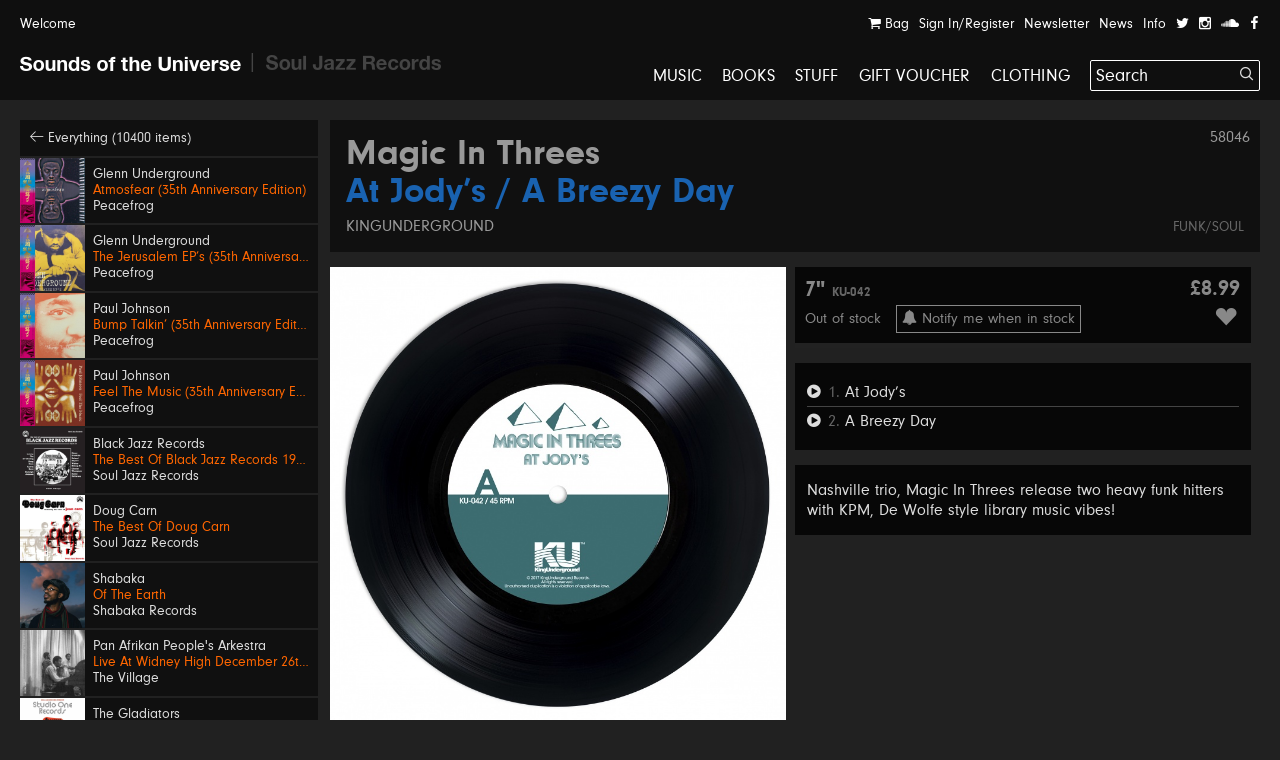

--- FILE ---
content_type: text/html; charset=UTF-8
request_url: https://soundsoftheuniverse.com/product/at-jodys-a-breezy-day
body_size: 16961
content:
<!DOCTYPE html>
<html xmlns="http://www.w3.org/1999/xhtml" xml:lang="en" lang="en">
<head>
<title>Magic In Threes – At Jody’s / A Breezy Day | Sounds of the Universe</title>
<meta http-equiv="Content-Type" content="text/html; charset=utf-8" />
<link rel='stylesheet' type='text/css' href='/css/main.css?27' /><meta name='viewport' content='width=device-width, initial-scale=1' /><link rel='apple-touch-icon' sizes='180x180' href='/apple-touch-icon.png'><link rel='icon' type='image/png' sizes='32x32' href='/favicon-32x32.png'><link rel='icon' type='image/png' sizes='16x16' href='/favicon-16x16.png'><link rel='manifest' href='/site.webmanifest'><meta name='keywords' content='Soul Jazz Records, Sounds of the Universe, Record Shop, London, Soho, Reggae, Jazz, Soul, Electro, House, Techno, Soundtracks, 2nd Hand, Second Hand, Studio One, Bass, Dubstep'><meta name='description' content='Nashville trio,&amp;amp;nbsp;Magic In Threes release two heavy funk hitters with KPM, De Wolfe style library music vibes!&amp;amp;nbsp;'><meta property='og:title' content='Magic In Threes – At Jody’s / A Breezy Day | Sounds of the Universe' /><meta property='og:type' content='website' /><meta property='og:description' content='Nashville trio,&amp;amp;nbsp;Magic In Threes release two heavy funk hitters with KPM, De Wolfe style library music vibes!&amp;amp;nbsp;' /><meta property='og:image' content='' /><meta property='twitter:card' content='summary' /><meta property='twitter:title' content='Magic In Threes – At Jody’s / A Breezy Day | Sounds of the Universe' /><meta property='twitter:description' content='Nashville trio,&amp;amp;nbsp;Magic In Threes release two heavy funk hitters with KPM, De Wolfe style library music vibes!&amp;amp;nbsp;' /><meta property='twitter:image' content='' /><meta name='format-detection' content='telephone=no' /><meta name="facebook-domain-verification" content="9bu2s96rkaou3oivl2tkf64fvssbsu" /><script type='text/javascript' src='/js/jquery.js'></script><script type='text/javascript' src='/js/jquery-migrate.js'></script><script type='text/javascript' src='//maps.google.com/maps/api/js?key=AIzaSyB0ZG7Yq9Pc8jhYUQjzaF71cmIvqZ_em8w'></script><script type='text/javascript' src='/js/jquery.plugins.js'></script><script type='text/javascript' src='/js/infobox.js'></script><script type='text/javascript' src='/js/google.php'></script><script type='text/javascript' src='/js/jquery.jplayer.min.js'></script><script type='text/javascript' src='https://js.stripe.com/v3/'></script>
<script type='text/javascript'>var stripe = Stripe('pk_live_G0Kg7pJY9zlSvg4CDP7jowN7');</script>
<script type='text/javascript' src='/js/docready.js?27'></script><!-- Global site tag (gtag.js) - Google Analytics --><script async src='https://www.googletagmanager.com/gtag/js?id=G-D8EZ88K9B1'></script><script>var GA_TRACKING_ID = 'G-D8EZ88K9B1';window.dataLayer = window.dataLayer || [];function gtag(){dataLayer.push(arguments);}gtag('js', new Date());gtag('config', GA_TRACKING_ID, { 'anonymize_ip': true });</script>



</head>
<body><div id='site' class='mfw'><header><div id='audioplayer'><div class='pp'><div id='jquery_jplayer_1' class='jp-jplayer'></div><div id='jp_container_1' class='jp-audio' role='application' aria-label='media player'><div class='jp-type-single'><div class='jp-gui jp-interface'><div class='jp-controls-holder'><div class='jp-controls'><span class='jp-previous' role='button' tabindex='0'><span></span></span><span class='jp-play' role='button' tabindex='0'><span></span></span><span class='jp-next' role='button' tabindex='0'><span></span></span></div><div class='jp-progressblock'><div class='jp-time-and-details'><div class='jp-current-time' role='timer' aria-label='time'>&nbsp;</div><a href='#' class='getpage jp-details'><img class='jp-cover' src=''><span class='jp-title' aria-label='title'>&nbsp;</span></a><div class='jp-duration' role='timer' aria-label='duration'>&nbsp;</div></div><div class='jp-progress'><div class='jp-seek-bar'><div class='jp-play-bar'></div></div></div></div><div class='jp-close'><span class='jp-stop' role='button' tabindex='0'><i class='ss ss-times'></i></span></div><div class='jp-toggles'></div></div></div><div class='jp-no-solution'><span>Update Required</span>To play the media you will need to either update your browser to a recent version or update your <a href='http://get.adobe.com/flashplayer/' target='_blank'>Flash plugin</a>.</div></div></div><ul class='dn playlist'></ul></div></div><div id='header'><div class='top'><div class='pp'><a class='welcome'>Welcome</a><div class='navitabwrap fr'><ul class='accountnavi fr'><li><a href='/basket' class='showtab' data-tab='basket'><i class='ss ss-shopping-cart'></i> Bag<span class='bsk_itemcount'></span></a></li><li><a href='/account' class='showtab' data-tab='login'>Sign In/Register</a></li><li><a href='/newsletter' class='showtab' data-tab='subscribe'>Newsletter</a></li><li><a href='/news' data-tab='subscribe'>News</a></li><li><a href='/info' data-tab='subscribe'>Info</a></li><li><a href='https://twitter.com/SOTUSOHO' target='_blank'><i class='ss ss-twitter'></i></a></li><li><a href='https://www.instagram.com/sounds_of_the_universe/' target='_blank'><i class='ss ss-instagram' target='_blank'></i></a></li><li><a href='https://soundcloud.com/soul-jazz-records' target='_blank'><i class='ss ss-soundcloud' target='_blank'></i></a></li><li><a href='https://en-gb.facebook.com/pages/category/Movie---Music-Store/Sounds-of-the-Universe-159469715460/' target='_blank'><i class='ss ss-facebook'></i></a></li></ul><div id='tabcontainer'><div class='padder'></div><div class='pntrbg'></div><div class='pntr'></div><div class='tabswrap'><div class='tab tab_basket'><div class='minibasket items'>
<div class='item bsk_empty'><p>Your bag is empty</p></div></div>
<div class='basketmessages'></div><div class='total hidewhenempty group dn'>
<div class='totline'><span class='half sc b fl'>Sub Total</span><span class='half fl tar'><span class='bsk_ot'>£0.00</span></span></div><span class='ita'>Plus delivery</span><div class='totline mt'><span class='half sc b fl'>Total</span><span class='half fl tar'><span class='bsk_tot'>£0.00</span></span></div></div><div class='group mt hidewhenempty dn'>
<div class='fl h gtrl'><a href='/basket' class='button'>View Bag</a></div></div></div><div class='tab tab_login'><div class='formwrap loginformwrap'><form class='loginform' action='/login' method='post'><fieldset><h2>Sign in to your account</h2><div class='lai'><label data-regular='Email' data-invalid='Please insert a valid email address'>Email</label><input type='text' class='required email' name='email' value=''><span class='check'><i class='ss ss-check'></i></span></div><div class='lai'><label data-regular='Password' data-invalid='Enter your password'>Password</label><input type='password' class='required' name='password' value=''><span class='check'><i class='ss ss-check'></i></span></div><div class=''><span class='fl tal'><input id='remember6hg' class='checkbox' type='checkbox' name='remember' value='1'><label class='cblabel' for='remember6hg'><span></span>Remember me</label></span><span class='fr'><a href='#' class='forgotpass small'>Forgot Password?</a></span></div><div class='lai mt'><p class='msg'></p><input type='hidden' name='r' value='/' /><input type='hidden' name='formtype' value='header' /><button type='submit' class='submit' data-label='Sign In'>Sign In</button></div><div class='mt ctr'><h3></h3><div><a class='createaccount' href='/account'><i class='ss ss-arrow-right'></i> Create an account</a></div></div></fieldset></form></div><div class='formwrap forgotformwrap dn'><form class='forgotpasswordform' action='/' method='post'><fieldset><h2>Reset your password</h2><div class='lai'><label data-regular='Email' data-invalid='Insert the email address on your account'>Email</label><input type='text' class='email required' name='email' value=''><span class='check'><i class='ss ss-check'></i></span></div><p class='msg mt'></p><input type='hidden' name='formtype' value='header' />
<button type='submit' class='submit' data-label='Reset Password'>Reset Password</button><div class='mt'><a href='#' class='small backtologin'><i class='ss ss-arrow-left'></i> Back to log in</a></div></fieldset></form></div><div class='formwrap registrationformwrap dn'><form class='registrationform' action='/' method='post'><fieldset><h2>Create an Account</h2><div class='lai'><label data-regular='First name' data-invalid='Enter your first name'>First name</label><input type='text' class='required' name='firstname' value=''><span class='check'><i class='ss ss-check'></i></span></div><div class='lai'><label data-regular='Last name' data-invalid='Enter your last name'>Last name</label><input type='text' class='required' name='lastname' value=''><span class='check'><i class='ss ss-check'></i></span></div><div class='lai'><label data-regular='Email' data-invalid='Insert a valid email address'>Email</label><input type='text' class='email required' name='email' value=''><span class='check'><i class='ss ss-check'></i></span></div><div class='lai'><label data-regular='Password' data-invalid='Insert a password'>Password</label><input type='password' class=' required' name='password' value=''><span class='check'><i class='ss ss-check'></i></span></div><div class='lai'><label data-regular='Password again' data-invalid='Type the same password again'>Password again</label><input type='password' data-compare='password' class='again' name='passwordagain' value=''><span class='check'><i class='ss ss-check'></i></span></div><div class='lai'><input id='subscribecbkjl' class='checkbox' type='checkbox' name='subscribe' value='1'> <label class='cblabel' for='subscribecbkjl'><span class='underline'>Sign me up to the Sounds of the Universe and Soul Jazz Records mailing list. I’ve read your <a href="https://soundsoftheuniverse.com/info/terms-conditions" target="_blank">Terms and Conditions</a></span></label></div><div class='lai'><input id='agreeev8' class='checkbox required' type='checkbox' name='agree' value='1'> <label class='cblabel' for='agreeev8'><span class='underline'>I agree to the&nbsp;<a href="/info/terms-conditions" target="_blank">Terms & Conditions</a></span></label></div><input type='hidden' name='r' value='/' /><input type='hidden' name='formtype' value='header' /><button type='submit' class='submit' data-label='Sign Up'>Sign Up</button><a class='mt db backtologin' href='#'><i class='ss ss-arrow-left'></i> Back to log in</a><p class='msg mt'></p></fieldset></form></div></div><div class='tab tab_subscribe'><form class='subscribeform' action='/login' method='post'><fieldset><h2>Sign up to the Sounds of the Universe mailing list</h2><div class='lai'><label data-regular='Name' data-invalid='Enter your name'>Name</label><input type='text' class='required' name='name' value=''><span class='check'><i class='ss ss-check'></i></span></div><div class='lai'><label data-regular='Email' data-invalid='Please insert a valid email address'>Email</label><input type='text' class='required email' name='email' value=''><span class='check'><i class='ss ss-check'></i></span></div><div class='lai'><input id='subscribeotherlist6lm7' class='checkbox required' type='checkbox' name='subscribeotherlist' value='1'> <label class='cblabel' for='subscribeotherlist6lm7'><span></span>I’ve read your <a href='https://soundsoftheuniverse.com/info/terms-conditions' style='text-decoration: underline'>Terms and Conditions</a>, sign me up to the Sounds of the Universe and Soul Jazz Records mailing list</label></div><div class='lai mt'><p class='msg'></p><input type='hidden' name='r' value='/' /><input type='hidden' name='list' value='sotu' /><input type='hidden' name='formtype' value='header' /><button type='submit' class='submit' data-label='Submit'>Submit</button></div></fieldset></form></div></div></div></div></div></div><div id='logo' class='pml'><a class='logo sotu active getpage' href='https://soundsoftheuniverse.com'><i class='ss ss-sotu'></i></a><span class='logo divider'><i class='ss ss-logo-divider'></i></span><a class='logo sjr' href='/sjr'><i class='ss ss-sjr'></i></a></div><a href='#' id='burger' class='burger mobnavi'><i class='ss ss-navicon ss-lg'></i></a><a href='/basket' class='mobnavi up c_o'><i class='ss ss-shopping-cart ss-lg'></i> <span class='bsk_itemcount'></span></a><nav id='mainnavi' data-level='1' class='fr'><ul><li class='uc'><a class='getpage' href='/browse/c-music/y-/o-all/b-1/v-grid/s-hide'>Music</a></li><li class='uc'><a class='getpage' href='/browse/c-books'>Books</a></li><li class='uc'><a class='getpage' href='/browse/c-merchandise'>Stuff</a></li><li class='uc'><a class='getpage' href='/gift-voucher'>Gift Voucher</a></li><li class='uc mobonly'><a class='getpage' href='/news'>News</a></li><li class='uc mobonly'><a class='getpage' href='/info'>Info</a></li><li class='uc mobonly'><a class='getpage' href='/account'>Sign In/Register</a></li><li class='uc'><a href='/browse/c-clothing/y-/o-all/b-1/v-grid/s-hide'>Clothing</a></li><li id='searchwrap'><form class='' action='/search/' id='searchform' method='get'><fieldset><input type='text' name='q' value='Search' data-site='sotu' placeholder='Search...' id='search' autocomplete='off' /><button class='on-input'><i class='ss ss-search'></i></button></fieldset></form><div id='searchresults'></div></li></li></ul></nav></div></header><div class='hpush'></div><div id='mobilesearch'><form class='mobilesearch' action='/search/' method='get'><fieldset><div class='input-with-button'><input type='text' name='q' value='' placeholder='Search' data-site='sotu' id='searchmobile' autocomplete='off' /><button><i class='ss ss-search'></i></button></div></fieldset></form></div><div class='include'><section>
<div class='blk pp'><div class='sidebar'><div class='relh backto bg_k'><a class='getpage' href='/browse/d-all/y-/o-p.releasedate, p.title/b-1/b-4/s-1'><i class='ss ss-arrow-left'></i> Everything (10400 items)</a></div><a class='relh getpage' href='/product/atmosfear-35th-anniversary-edition'><div class='info'><div class='sleeve box'><img class='wide' src='/img/MkJla2ZrM1dBRndsU2s5dFc5VXNIdz09/27722859-eaa8-2faf-4275-c52d6c0c4816.jpg' alt='' /></div><div class='pad'><span class='artist' data-url='/browse/a-Glenn+Underground'>Glenn Underground</span><span class='title c_o' data-url='/product/atmosfear-35th-anniversary-edition'>Atmosfear (35th Anniversary Edition)</span><span class='label' data-url='/browse/l-Peacefrog'>Peacefrog</span></div></div></a><a class='relh getpage' href='/product/the-jerusalem-eps-35th-anniversary-edition'><div class='info'><div class='sleeve box'><img class='wide' src='/img/TnFyeUxaUlFLZFozdDNrQVgvbDBoZz09/12a5bda9-5e21-0aca-5fe3-c545047784e5.jpg' alt='' /></div><div class='pad'><span class='artist' data-url='/browse/a-Glenn+Underground'>Glenn Underground</span><span class='title c_o' data-url='/product/the-jerusalem-eps-35th-anniversary-edition'>The Jerusalem EP’s (35th Anniversary Edition)</span><span class='label' data-url='/browse/l-Peacefrog'>Peacefrog</span></div></div></a><a class='relh getpage' href='/product/bump-talkin-35th-anniversary-edition'><div class='info'><div class='sleeve box'><img class='wide' src='/img/QTFIRnJvSHd1MkVmWXdlcWg2Mi81QT09/fbb80bab-bd2a-8a87-db2c-2f313d34bd32.jpg' alt='' /></div><div class='pad'><span class='artist' data-url='/browse/a-Paul+Johnson'>Paul Johnson</span><span class='title c_o' data-url='/product/bump-talkin-35th-anniversary-edition'>Bump Talkin’ (35th Anniversary Edition)</span><span class='label' data-url='/browse/l-Peacefrog'>Peacefrog</span></div></div></a><a class='relh getpage' href='/product/feel-the-music-35th-anniversary-edition'><div class='info'><div class='sleeve box'><img class='wide' src='/img/Y05FaVZKMUxhOTNGTDJ4MlVjdE5qQT09/63ab6d90-6e2c-872f-7cb5-6c3d572b9874.jpg' alt='' /></div><div class='pad'><span class='artist' data-url='/browse/a-Paul+Johnson'>Paul Johnson</span><span class='title c_o' data-url='/product/feel-the-music-35th-anniversary-edition'>Feel The Music (35th Anniversary Edition)</span><span class='label' data-url='/browse/l-Peacefrog'>Peacefrog</span></div></div></a><a class='relh getpage' href='/product/the-best-of-black-jazz-records'><div class='info'><div class='sleeve box'><img class='wide' src='/img/MlZzdkJSMGl2bHFTY01IY01ValJydz09/sjr-lp592-black-jazz-sleeve.jpg' alt='' /></div><div class='pad'><span class='artist' data-url='/browse/a-Black+Jazz+Records'>Black Jazz Records</span><span class='title c_o' data-url='/product/the-best-of-black-jazz-records'>The Best Of Black Jazz Records 1971-75</span><span class='label' data-url='/browse/l-Soul+Jazz+Records'>Soul Jazz Records</span></div></div></a><a class='relh getpage' href='/product/the-best-of-doug-carn'><div class='info'><div class='sleeve box'><img class='wide' src='/img/UHhTRk8vY2ZwRk11Sm15N3VBbHQrUT09/sjr-lp593-doug-carn-sleeve.jpg' alt='' /></div><div class='pad'><span class='artist' data-url='/browse/a-Doug+Carn'>Doug Carn</span><span class='title c_o' data-url='/product/the-best-of-doug-carn'>The Best Of Doug Carn</span><span class='label' data-url='/browse/l-Soul+Jazz+Records'>Soul Jazz Records</span></div></div></a><a class='relh getpage' href='/product/of-the-earth'><div class='info'><div class='sleeve box'><img class='wide' src='/img/MXo1MUlUbGlpMkwxT1E4TU1JT1VKdz09/sr001-packshot-1400px.jpg' alt='' /></div><div class='pad'><span class='artist' data-url='/browse/a-Shabaka'>Shabaka</span><span class='title c_o' data-url='/product/of-the-earth'>Of The Earth</span><span class='label' data-url='/browse/l-Shabaka+Records'>Shabaka Records</span></div></div></a><a class='relh getpage' href='/product/live-at-widney-high-december-26th-1971'><div class='info'><div class='sleeve box'><img class='wide' src='/img/MXdOSW9RWVgxMUtuS0xjVllCMUpDdz09/a0637288844-10.jpg' alt='' /></div><div class='pad'><span class='artist' data-url='/browse/a-Pan+Afrikan+People%27s+Arkestra'>Pan Afrikan People's Arkestra</span><span class='title c_o' data-url='/product/live-at-widney-high-december-26th-1971'>Live At Widney High December 26th, 1971</span><span class='label' data-url='/browse/l-The+Village'>The Village</span></div></div></a><a class='relh getpage' href='/product/bongo-red'><div class='info'><div class='sleeve box'><img class='wide' src='/img/Z3NkNXR0NWRKRjhBcGlzc3k1Rmd2dz09/sjr-581-7-the-gladiators-single-low-res.jpg' alt='' /></div><div class='pad'><span class='artist' data-url='/browse/a-The+Gladiators'>The Gladiators</span><span class='title c_o' data-url='/product/bongo-red'>Bongo Red / Version</span><span class='label' data-url='/browse/l-Soul+Jazz+Records'>Soul Jazz Records</span></div></div></a><a class='relh getpage' href='/product/600-dynamite-ska-soul-rocksteady-funk-and-dub-in-jamaica_2'><div class='info'><div class='sleeve box'><img class='wide' src='/img/TjBnTStZMENGei9lOUQrci80cEorUT09/600-dynamite-lp-2025.jpeg' alt='' /></div><div class='pad'><span class='artist' data-url='/browse/a-600%25+Dynamite'>600% Dynamite</span><span class='title c_o' data-url='/product/600-dynamite-ska-soul-rocksteady-funk-and-dub-in-jamaica_2'>Ska, Soul, Rocksteady, Funk and Dub in Jamaica NEW EDITION 2026</span><span class='label' data-url='/browse/l-Soul+Jazz+Records'>Soul Jazz Records</span></div></div></a><a class='relh getpage' href='/product/gal-costa'><div class='info'><div class='sleeve box'><img class='wide' src='/img/SFBGS3dvQlRpNUhnMmp3MXJOMFppdz09/image.png' alt='' /></div><div class='pad'><span class='artist' data-url='/browse/a-Gal+Costa'>Gal Costa</span><span class='title c_o' data-url='/product/gal-costa'>Gal Costa</span><span class='label' data-url='/browse/l-Vampisoul'>Vampisoul</span></div></div></a><a class='relh getpage' href='/product/get-up-and-get-it-keep-on-dancing'><div class='info'><div class='sleeve box'><img class='wide' src='/img/Q2tXaVBMRTdyT053b2lDMzNkT0M5QT09/sjr-580-7-jackie-mittoo-single.jpg' alt='' /></div><div class='pad'><span class='artist' data-url='/browse/a-Jackie+Mittoo'>Jackie Mittoo</span><span class='title c_o' data-url='/product/get-up-and-get-it-keep-on-dancing'>Get Up and Get It / Keep On Dancing</span><span class='label' data-url='/browse/l-Soul+Jazz+Records'>Soul Jazz Records</span></div></div></a><a class='relh getpage' href='/product/siccar-point'><div class='info'><div class='sleeve box'><img class='wide' src='/img/NktaKzFmdkZXbzl0VUQ1TFZ1VXNPUT09/unnamed.jpg' alt='' /></div><div class='pad'><span class='artist' data-url='/browse/a-Intertoto'>Intertoto</span><span class='title c_o' data-url='/product/siccar-point'>Siccar Point</span><span class='label' data-url='/browse/l-What+About+Never'>What About Never</span></div></div></a><a class='relh getpage' href='/product/theres-a-chance-for-me-trying-times'><div class='info'><div class='sleeve box'><img class='wide' src='/img/TVlLZXQ0Vkk4OHh4a2FDMG03VyttQT09/sjr-579-7-jerry-jones-single.jpg' alt='' /></div><div class='pad'><span class='artist' data-url='/browse/a-Jerry+Jones'>Jerry Jones</span><span class='title c_o' data-url='/product/theres-a-chance-for-me-trying-times'>There's A Chance For Me / Trying Times</span><span class='label' data-url='/browse/l-Soul+Jazz+Records'>Soul Jazz Records</span></div></div></a><a class='relh getpage' href='/product/no-comment'><div class='info'><div class='sleeve box'><img class='wide' src='/img/RVNYMjZCaytyZERHVldCTktNVFZMQT09/a1845201681-10.jpg' alt='' /></div><div class='pad'><span class='artist' data-url='/browse/a-KNEECAP'>KNEECAP</span><span class='title c_o' data-url='/product/no-comment'>No Comment **BANKSY ART**</span><span class='label' data-url='/browse/l-Heavenly+Recordings'>Heavenly Recordings</span></div></div></a><a class='relh getpage' href='/product/swing-easy-ringo-rock_3'><div class='info'><div class='sleeve box'><img class='wide' src='/img/eTlnY2lHNm9MVTdEckZJVnNRSzVzZz09/sjr-578-7-soul-vendors-single.jpg' alt='' /></div><div class='pad'><span class='artist' data-url='/browse/a-The+Soul+Vendors'>The Soul Vendors</span><span class='title c_o' data-url='/product/swing-easy-ringo-rock_3'>Swing Easy / Ringo Rock</span><span class='label' data-url='/browse/l-Soul+Jazz+Records'>Soul Jazz Records</span></div></div></a><a class='relh getpage' href='/product/lo-borges'><div class='info'><div class='sleeve box'><img class='tall' src='/img/M0hzZVVEaEhFS2o5REZuUkk3TDhVUT09/r-2917776-1367415614-9286.jpg' alt='' /></div><div class='pad'><span class='artist' data-url='/browse/a-Lo+Borges'>Lo Borges</span><span class='title c_o' data-url='/product/lo-borges'>Lo Borges</span><span class='label' data-url='/browse/l-Vampisoul'>Vampisoul</span></div></div></a><a class='relh getpage' href='/product/junglist-'><div class='info'><div class='sleeve box'><img class='wide' src='/img/YUUyaTdNUjRWeWxnbFBvZ1JkcEE2UT09/sjr-lp588-junglist-sleeve.jpeg' alt='' /></div><div class='pad'><span class='artist' data-url='/browse/a-Junglist%21'>Junglist!</span><span class='title c_o' data-url='/product/junglist-'>Old Skool Ragga, D&B, Jungle 1993-95</span><span class='label' data-url='/browse/l-Soul+Jazz+Records'>Soul Jazz Records</span></div></div></a><a class='relh getpage' href='/product/ambiguous-desire'><div class='info'><div class='sleeve box'><img class='wide' src='/img/MVA5VlU5aUxnUUhockxPL0Vjbm05dz09/a0234780159-10.jpg' alt='' /></div><div class='pad'><span class='artist' data-url='/browse/a-Arlo+Parks'>Arlo Parks</span><span class='title c_o' data-url='/product/ambiguous-desire'>Ambiguous Desire</span><span class='label' data-url='/browse/l-Transgressive+Records'>Transgressive Records</span></div></div></a><a class='relh getpage' href='/product/chapter-1'><div class='info'><div class='sleeve box'><img class='wide' src='/img/WFd0cVpVdmd3eWFubjBKcmFjKzY4UT09/sault-chapter-1-flo00022cd-0712221018015-fl.jpg' alt='' /></div><div class='pad'><span class='artist' data-url='/browse/a-SAULT'>SAULT</span><span class='title c_o' data-url='/product/chapter-1'>Chapter 1</span><span class='label' data-url='/browse/l-Forever+Living+Originals'>Forever Living Originals</span></div></div></a><a class='relh getpage' href='/product/italian-library-breaks'><div class='info'><div class='sleeve box'><img class='wide' src='/img/NUFWSUI5bkloMzVEL0gvVTdKblAvUT09/a2120873722-10.jpg' alt='' /></div><div class='pad'><span class='artist' data-url='/browse/a-Modern+Sound+Quartet'>Modern Sound Quartet</span><span class='title c_o' data-url='/product/italian-library-breaks'>Italian Library Breaks</span><span class='label' data-url='/browse/l-Four+Flies'>Four Flies</span></div></div></a><a class='relh getpage' href='/product/mali'><div class='info'><div class='sleeve box'><img class='wide' src='/img/UXM1RE1hQ0k3TFl3WXdCV29Sdjkydz09/unnamed-17.jpg' alt='' /></div><div class='pad'><span class='artist' data-url='/browse/a-Shy+One'>Shy One</span><span class='title c_o' data-url='/product/mali'>Mali</span><span class='label' data-url='/browse/l-Touching+Bass'>Touching Bass</span></div></div></a><a class='relh getpage' href='/product/analog-stories-vol-5'><div class='info'><div class='sleeve box'><img class='wide' src='/img/UVJydnVpMUUzekxWOW54NjBxQkFzUT09/a3877161020-10.jpg' alt='' /></div><div class='pad'><span class='artist' data-url='/browse/a-Abacus'>Abacus</span><span class='title c_o' data-url='/product/analog-stories-vol-5'>Analog Stories Vol. 5</span><span class='label' data-url='/browse/l-Phonogramme'>Phonogramme</span></div></div></a><a class='relh getpage' href='/product/ramble-in-the-rainbow'><div class='info'><div class='sleeve box'><img class='wide' src='/img/ZnlxRmpwVURpbDFDN2RabjQvNXNHUT09/a4270105658-10.jpg' alt='' /></div><div class='pad'><span class='artist' data-url='/browse/a-TAMTAM'>TAMTAM</span><span class='title c_o' data-url='/product/ramble-in-the-rainbow'>Ramble In The Rainbow</span><span class='label' data-url='/browse/l-Peoples+Potential+Unlimited'>Peoples Potential Unlimited</span></div></div></a><a class='relh getpage' href='/product/african-skies'><div class='info'><div class='sleeve box'><img class='wide' src='/img/OEdjVGJKc2VXa0NsdUdtbmRkdCtvUT09/kelan-phil-cohran-legacy-african-skies-artwork.jpg' alt='' /></div><div class='pad'><span class='artist' data-url='/browse/a-Kelan+Phil+Cohran+%26+Legacy'>Kelan Phil Cohran & Legacy</span><span class='title c_o' data-url='/product/african-skies'>African Skies</span><span class='label' data-url='/browse/l-Listening+Position'>Listening Position</span></div></div></a><a class='relh getpage' href='/product/arirang'><div class='info'><div class='sleeve box'><img class='wide' src='/img/dmdlK3RnRnIzMkxObmZtbFN1L3lnUT09/3nffe6fxmjdg1.jpeg' alt='' /></div><div class='pad'><span class='artist' data-url='/browse/a-BTS'>BTS</span><span class='title c_o' data-url='/product/arirang'>ARIRANG</span><span class='label' data-url='/browse/l-Interscope'>Interscope</span></div></div></a><a class='relh getpage' href='/product/kiss-all-the-time-disco-occasionally'><div class='info'><div class='sleeve box'><img class='wide' src='/img/ZFdoZnVIY1lSNlRqWTZVMVN3L3RTdz09/uk-indie-retail-exclusive-lp-black-with-1-poster.jpg' alt='' /></div><div class='pad'><span class='artist' data-url='/browse/a-Harry+Styles'>Harry Styles</span><span class='title c_o' data-url='/product/kiss-all-the-time-disco-occasionally'>Kiss All The Time. Disco, Occasionally</span><span class='label' data-url='/browse/l-Sony'>Sony</span></div></div></a><a class='relh getpage' href='/product/number-ones'><div class='info'><div class='sleeve box'><img class='wide' src='/img/TjJsb1A0UlE3bmM1YzdkTjY1SUVRZz09/0001.jpg' alt='' /></div><div class='pad'><span class='artist' data-url='/browse/a-Michael+Jackson'>Michael Jackson</span><span class='title c_o' data-url='/product/number-ones'>Number Ones</span><span class='label' data-url='/browse/l-Sony'>Sony</span></div></div></a><a class='relh getpage' href='/product/stranger-things-5-netflix-soundtrack'><div class='info'><div class='sleeve box'><img class='wide' src='/img/YkxZWkxRRXZhTGYyK1VYeWJaTUg3Zz09/screen-shot-2026-01-15-at-18-48-20.png' alt='' /></div><div class='pad'><span class='artist' data-url='/browse/a-'></span><span class='title c_o' data-url='/product/stranger-things-5-netflix-soundtrack'>Stranger Things 5 (Netflix Soundtrack)</span><span class='c_w subtitle'>Various Artists</span><span class='label' data-url='/browse/l-Sony'>Sony</span></div></div></a><a class='relh getpage' href='/product/escape-roots-deadly-leff-the-gun'><div class='info'><div class='sleeve box'><img class='tall' src='/img/Q3lYN2YvRE9SV3kwMnJHTUhranZFdz09/deadly-leff-the-gun-escape-roots.jpg' alt='' /></div><div class='pad'><span class='artist' data-url='/browse/a-Yeza%2C+Blackout+JA%2C+Parly+B+%26+Escape+Roots'>Yeza, Blackout JA, Parly B & Escape Roots</span><span class='title c_o' data-url='/product/escape-roots-deadly-leff-the-gun'>Deadly / Leff The Gun</span><span class='label' data-url='/browse/l-SUPERCHIP'>SUPERCHIP</span></div></div></a><a class='relh getpage' href='/product/drift-away'><div class='info'><div class='sleeve box'><img class='wide' src='/img/OGdVUlJzdFhGaEtTbGw0akdtZUcrUT09/img-2258.jpeg' alt='' /></div><div class='pad'><span class='artist' data-url='/browse/a-Prince+Alla'>Prince Alla</span><span class='title c_o' data-url='/product/drift-away'>Drift Away</span><span class='label' data-url='/browse/l-Time+To+Roots'>Time To Roots</span></div></div></a><a class='relh getpage' href='/product/susan-cadogan-fever'><div class='info'><div class='sleeve box'><img class='wide' src='/img/MEZKYkU5ZDJSN1c3UGppekpOdHM0Zz09/img-2251.jpeg' alt='' /></div><div class='pad'><span class='artist' data-url='/browse/a-Susan+Cadogan'>Susan Cadogan</span><span class='title c_o' data-url='/product/susan-cadogan-fever'>Fever</span><span class='label' data-url='/browse/l-Harlem+Shuffle'>Harlem Shuffle</span></div></div></a><a class='relh getpage' href='/product/mommy-pot-pon-fire'><div class='info'><div class='sleeve box'><img class='wide' src='/img/cVEyaVRsSXpDM1h6QjdPWmFCMzdMQT09/img-2253.jpeg' alt='' /></div><div class='pad'><span class='artist' data-url='/browse/a-Mudies+ALL+Stars+with+Freddie+McKay'>Mudies ALL Stars with Freddie McKay</span><span class='title c_o' data-url='/product/mommy-pot-pon-fire'>Mommy Pot Pon Fire</span><span class='label' data-url='/browse/l-Moodisc+Records'>Moodisc Records</span></div></div></a><a class='relh getpage' href='/product/phyllis-dillon-perfidia-love-the-one-you-re-with-remix'><div class='info'><div class='sleeve box'><img class='wide' src='/img/VjJIc0E4K0Nyck1mVVpCK2t5ZzN4dz09/perfidia-love-the-one-you-re-with-remix-phyllis-dillon.jpg' alt='' /></div><div class='pad'><span class='artist' data-url='/browse/a-Phyllis+Dillon'>Phyllis Dillon</span><span class='title c_o' data-url='/product/phyllis-dillon-perfidia-love-the-one-you-re-with-remix'>Perfidia / Love The One You’re With Remix</span><span class='label' data-url='/browse/l-Dutchess'>Dutchess</span></div></div></a><a class='relh getpage' href='/product/wends-roots-gal-party-rootsman-riddim'><div class='info'><div class='sleeve box'><img class='tall' src='/img/TXFxbEFtSC8zYW50UkxkVElKV3VDQT09/roots-gal-party-rootsman-riddim-wends.jpg' alt='' /></div><div class='pad'><span class='artist' data-url='/browse/a-Wends'>Wends</span><span class='title c_o' data-url='/product/wends-roots-gal-party-rootsman-riddim'>Roots Gal Party / Rootsman Riddim</span><span class='label' data-url='/browse/l-SUPERCHIP'>SUPERCHIP</span></div></div></a></div><div class='fullprod'><div class='prodtitle'><span class='admin-id'>58046</span><h1><a href='/browse/a-Magic+In+Threes' class='getpage'>Magic In Threes</a> <span class='c_b'>At Jody’s / A Breezy Day</span></h1> <a class='label getpage' href='/browse/l-KingUnderground'>KingUnderground</a><div class='categories'><a class='getpage' href='/browse/c-funk-soul'>Funk/Soul</a></div></div><div class='sleeve mtb'><div class='slideshow'><div class='inner group bg_k' data-ratio='1.0013037809648'><div class='slide activeslide' data-ratio='1.0013037809648'><img src='/img/a0dubUJOMGY2U0kxYUFReGE0dWdvdz09/ku042-mock-up-a.jpg' width='768' height='767' title='' alt='' /><div class='hiddencap dn'></div>
</div></div><div class='caption'>
<span class='captiontext'></span></div></div></div><div class='prodinfo mtb'><div class='bg_k'><ul class="formats"><li><div class='h'><span class='formattitle grey'>7" <span class='catno'>KU-042</span></span><span class='toolrr price grey'>£8.99</span></div><div class='h'><span class='frmtinfo'>Out of stock</span><span class='addwish'><a href='#' class='remind grey' data-id='72696' style='display:inline-block;font-size:15px;padding:0 5px;border:1px solid #888;margin-right:0;margin-left:15px;'><i class='ss ss-bell'></i> Notify me when in stock</a> <a href='#' class='wish toolr grey' data-id='72696'><i class='ss ss-heart'></i></a> </span></div><div class='frmtmsg'></div></li></ul></div><div class='bg_k mtb pad'><ul class="dn playlist"><li><span data-url="https://soundsoftheuniverse.com/audio/previews/381000/380214.mp3" data-trackid="380214">Magic In Threes – At Jody’s</span></li><li><span data-url="https://soundsoftheuniverse.com/audio/previews/381000/380215.mp3" data-trackid="380215">Magic In Threes – A Breezy Day</span></li></ul><ul class="tracks"><li><a href="https://soundsoftheuniverse.com/audio/previews/381000/380214.mp3" data-producturl="/product/at-jodys-a-breezy-day" data-tracktitle="At Jody’s" data-trackid="380214" data-cover="/img/a0dubUJOMGY2U0kxYUFReGE0dWdvdz09/ku042-mock-up-a.jpg" class="play audio tooll audio_380214"></a><span class="trkpos">1.</span> At Jody’s</li><li><a href="https://soundsoftheuniverse.com/audio/previews/381000/380215.mp3" data-producturl="/product/at-jodys-a-breezy-day" data-tracktitle="A Breezy Day" data-trackid="380215" data-cover="/img/a0dubUJOMGY2U0kxYUFReGE0dWdvdz09/ku042-mock-up-a.jpg" class="play audio tooll audio_380215"></a><span class="trkpos">2.</span> A Breezy Day</li></ul></div><div class='bg_k mtb pad'><p>Nashville trio,&nbsp;Magic In Threes release two heavy funk hitters with KPM, De Wolfe style library music vibes!&nbsp;</p></div></div><div class='blk-double h'><div class='sliderc ov'><div class='padj'><div class='bar co'><h2 class='fl'>People also bought</h2><div class='slidernav'><div class='arrw_l'><a href='#' class='snavi left slide_1 active'><i class='ss ss-chevron-left'></i></a></div><div class='dots'><a href='#' class='snavi dot slide_1 active'><i class='ss ss-circle'></i></a><a href='#' class='snavi dot slide_1 active'><i class='ss ss-circle'></i></a><a href='#' class='snavi dot slide_1 active'><i class='ss ss-circle'></i></a></div><div class='arrw_r'><a href='#' class='snavi right slide_1 active'><i class='ss ss-chevron-right'></i></a></div></div></div></div><div class='h ov sliderwrap'><div class="product col fl mbg"><div class="productinner"><div class="sqr bg_k"><a href='/product/let-go-pilot' class='getpage'><img style='margin-left:0%' class='wide' src='/img/MWFjenlZbjNSd1Q4MGFzQjlCdzR2dz09/let-go-pilot-dj-mitsu-the-beats.jpg' alt='' /></a></div><div class="pad bg_grey2"><a href="/browse/a-DJ+Mitsu+the+Beats" class="getpage artist b">DJ Mitsu the Beats</a><a href="/product/let-go-pilot" class="c_o title getpage">Let Go / Pilot</a><a href="/browse/l-Mukatsuku" class="label getpage">Mukatsuku</a><div class="bottom"><div class="description">Mukatsuku reelase a 45 from prolific Japanese producer DJ MItsu The Beats. The a side kicks off with a dreamy jazzual affair featuring Kaneko Takumi on...</div><div class="categories"><a class="getpage" href="/browse/c-hip-hop">Hip-Hop</a> <a class="getpage" href="/browse/c-jazz">Jazz</a> </div></div><ul class="dn playlist"><li><span data-url="https://soundsoftheuniverse.com/audio/previews/444000/443152.mp3" data-trackid="443152"> – Let Go (feat. Keneko Takumi)</span></li><li><span data-url="https://soundsoftheuniverse.com/audio/previews/444000/443153.mp3" data-trackid="443153"> – Pilot</span></li></ul><ul class="tracks"><li><a href="https://soundsoftheuniverse.com/audio/previews/444000/443152.mp3" data-producturl="/product/let-go-pilot" data-tracktitle=" – Let Go (feat. Keneko Takumi)" data-trackid="443152" data-cover="/img/MWFjenlZbjNSd1Q4MGFzQjlCdzR2dz09/let-go-pilot-dj-mitsu-the-beats.jpg" class="play audio tooll audio_443152"></a><span class="trkpos">1.</span>  – Let Go (feat. Keneko Takumi)</li><li><a href="https://soundsoftheuniverse.com/audio/previews/444000/443153.mp3" data-producturl="/product/let-go-pilot" data-tracktitle=" – Pilot" data-trackid="443153" data-cover="/img/MWFjenlZbjNSd1Q4MGFzQjlCdzR2dz09/let-go-pilot-dj-mitsu-the-beats.jpg" class="play audio tooll audio_443153"></a><span class="trkpos">2.</span>  – Pilot</li><li> <a href="/product/let-go-pilot" class="c_o getpage sml"><i class="ss ss-arrow-right"></i> View full info and tracklisting</a></li></ul><ul class="formats"><li><div class='h'><span class='formattitle grey'>7" <span class='catno'>MUKAT062</span></span><span class='toolrr price grey'>£5.99</span></div><div class='h'><span class='frmtinfo'>Out of stock</span><span class='addwish'><a href='#' class='remind grey' data-id='82610' style='display:inline-block;font-size:15px;padding:0 5px;border:1px solid #888;margin-right:0;margin-left:15px;'><i class='ss ss-bell'></i> Notify me when in stock</a> <a href='#' class='wish toolr grey' data-id='82610'><i class='ss ss-heart'></i></a> </span></div><div class='frmtmsg'></div></li></ul><div class="prodmsg"></div></div></div></div><div class="product col fl mbg"><div class="productinner"><div class="sqr bg_k"><a href='/product/bob-james-two-1975' class='getpage'><img class='tall' src='/img/YlZqNmkzNTlOSjgwdW11aGZSTXBoZz09/r-609588-1368471268-7968-jpeg.jpg' alt='' /></a></div><div class="pad bg_grey2"><a href="/browse/a-Bob+James" class="getpage artist b">Bob James</a><a href="/product/bob-james-two-1975" class="c_o title getpage">Two (1975)</a><a href="/browse/l-CTI" class="label getpage">CTI</a><div class="bottom"><div class="description">Essential soul jazz instrumental album featuring "Take Me To The Mardi Gras", as sampled by Run DMC on "Peter Piper" (And a million others!)</div><div class="categories"><a class="getpage" href="/browse/c-jazz">Jazz</a> <a class="getpage" href="/browse/c-japanese-vinyl">Japanese vinyl</a> </div></div><ul class="dn playlist"><li><span data-url="https://soundsoftheuniverse.com/audio/previews/44000/43403.mp3" data-trackid="43403"> – Take Me To The Mardi Gras</span></li></ul><ul class="tracks"><li><a href="https://soundsoftheuniverse.com/audio/previews/44000/43403.mp3" data-producturl="/product/bob-james-two-1975" data-tracktitle=" – Take Me To The Mardi Gras" data-trackid="43403" data-cover="/img/YlZqNmkzNTlOSjgwdW11aGZSTXBoZz09/r-609588-1368471268-7968-jpeg.jpg" class="play audio tooll audio_43403"></a><span class="trkpos">1.</span>  – Take Me To The Mardi Gras</li><li> <a href="/product/bob-james-two-1975" class="c_o getpage sml"><i class="ss ss-arrow-right"></i> View full info and tracklisting</a></li></ul><ul class="formats"><li><div class='h'><span class='formattitle grey'>Original LP</span><span class='toolrr price grey'>£30.00</span></div><div class='h conditions'><span class='condcodes'>Vinyl condition: <span>VG+</span></span><span class='condcodes'>Sleeve condition: <span>VG+</span></span><span class='condnote'>Original Pre-Owned Out-of-Print JAPANESE Vinyl<br />
100% Guarantee on this and all Original Vinyl at Sounds Of The Universe - 'if you're not happy we're not happy' money-back guarantee!</span></div><div class='h'><span class='frmtinfo'>Sold out</span><span class='addwish'><a href='#' class='remind grey' data-id='84254' style='display:inline-block;font-size:15px;padding:0 5px;border:1px solid #888;margin-right:0;margin-left:15px;'><i class='ss ss-bell'></i> Notify me when in stock</a> <a href='#' class='wish toolr grey' data-id='84254'><i class='ss ss-heart'></i></a> </span></div><div class='frmtmsg'></div></li></ul><div class="prodmsg"></div></div></div></div><div class="product col fl mbg"><div class="productinner"><div class="sqr bg_k"><a href='/product/max-romeo-i-chase-the-devil' class='getpage'><img style='margin-left:0.375%' class='wide' src='/img/Y2JHRjFGcm9kZUtCL3RzeVhXcnpyQT09/i-chase-the-devil-max-romeo.jpg' alt='' /></a></div><div class="pad bg_k"><a href="/browse/a-Max+Romeo" class="getpage artist b">Max Romeo</a><a href="/product/max-romeo-i-chase-the-devil" class="c_o title getpage">I Chase The Devil</a><a href="/browse/l-Upsetters" class="label getpage">Upsetters</a><div class="bottom"><div class="description">A Stone cold roots classic from Lee Perry &amp; Max Romeo recorded at The Black Ark as sampled by The Prodigy and countless others. Clean and limited repress...</div><div class="categories"><a class="getpage" href="/browse/c-roots">Roots</a> <a class="getpage" href="/browse/c-reggae">Reggae</a> </div></div><ul class="dn playlist"><li><span data-url="https://soundsoftheuniverse.com/audio/previews/219000/218296.mp3" data-trackid="218296"> – I Chase The Devil</span></li><li><span data-url="https://soundsoftheuniverse.com/audio/previews/219000/218297.mp3" data-trackid="218297"> – Version</span></li></ul><ul class="tracks"><li><a href="https://soundsoftheuniverse.com/audio/previews/219000/218296.mp3" data-producturl="/product/max-romeo-i-chase-the-devil" data-tracktitle=" – I Chase The Devil" data-trackid="218296" data-cover="/img/Y2JHRjFGcm9kZUtCL3RzeVhXcnpyQT09/i-chase-the-devil-max-romeo.jpg" class="play audio tooll audio_218296"></a><span class="trkpos">1.</span>  – I Chase The Devil</li><li><a href="https://soundsoftheuniverse.com/audio/previews/219000/218297.mp3" data-producturl="/product/max-romeo-i-chase-the-devil" data-tracktitle=" – Version" data-trackid="218297" data-cover="/img/Y2JHRjFGcm9kZUtCL3RzeVhXcnpyQT09/i-chase-the-devil-max-romeo.jpg" class="play audio tooll audio_218297"></a><span class="trkpos">2.</span>  – Version</li><li> <a href="/product/max-romeo-i-chase-the-devil" class="c_o getpage sml"><i class="ss ss-arrow-right"></i> View full info and tracklisting</a></li></ul><ul class="formats"><li><div class='h'><span class='formattitle'>7" <span class='catno'>CD00120</span></span><span class='toolrr price'>£10.00</span></div><div class='h'><span class='frmtinfo'>In stock</span><span class='addwish'><a href='#' class='add btnsolid bg_b toolrr' data-id='39631' data-qty='1'>Add to Bag</a> <a href='#' class='wish toolr' data-id='39631'><i class='ss ss-heart'></i></a> </span></div><div class='frmtmsg'></div></li></ul><div class="prodmsg"></div></div></div></div><div class="product col fl mbg"><div class="productinner"><div class="sqr bg_k"><a href='/product/wallflower' class='getpage'><img style='margin-left:0%' class='wide' src='/img/UDEyR0NYbkVkZmxOclN3OUJIbXhtQT09/zendnl245-wallflower-3000x3000-rgb.jpg' alt='' /></a></div><div class="pad bg_grey2"><a href="/browse/a-Jordan+Rakei" class="getpage artist b">Jordan Rakei</a><a href="/product/wallflower" class="c_o title getpage">Wallflower</a><a href="/browse/l-Ninja+Tune" class="label getpage">Ninja Tune</a><div class="bottom"><div class="description">N.B. Vinyl format is pressed on limited edition clear vinyl.&nbsp;Jordan Rakei is a multi-instrumentalist, songwriter/producer with an incredible soul...</div><div class="categories"><a class="getpage" href="/browse/c-funk-soul">Funk/Soul</a> <a class="getpage" href="/browse/c-electronic">Electronic </a> </div></div><ul class="dn playlist"><li><span data-url="https://soundsoftheuniverse.com/audio/previews/375000/374001.mp3" data-trackid="374001"> – Eye To Eye</span></li><li><span data-url="https://soundsoftheuniverse.com/audio/previews/375000/374004.mp3" data-trackid="374004"> – May</span></li><li><span data-url="https://soundsoftheuniverse.com/audio/previews/375000/374005.mp3" data-trackid="374005"> – Sorceress</span></li><li><span data-url="https://soundsoftheuniverse.com/audio/previews/375000/374003.mp3" data-trackid="374003"> – Nerve</span></li><li><span data-url="https://soundsoftheuniverse.com/audio/previews/375000/374002.mp3" data-trackid="374002"> – Goodbyes</span></li><li><span data-url="https://soundsoftheuniverse.com/audio/previews/375000/374006.mp3" data-trackid="374006"> – Clues Blues</span></li></ul><ul class="tracks"><li><a href="https://soundsoftheuniverse.com/audio/previews/375000/374001.mp3" data-producturl="/product/wallflower" data-tracktitle=" – Eye To Eye" data-trackid="374001" data-cover="/img/UDEyR0NYbkVkZmxOclN3OUJIbXhtQT09/zendnl245-wallflower-3000x3000-rgb.jpg" class="play audio tooll audio_374001"></a><span class="trkpos">1.</span>  – Eye To Eye</li><li><a href="https://soundsoftheuniverse.com/audio/previews/375000/374004.mp3" data-producturl="/product/wallflower" data-tracktitle=" – May" data-trackid="374004" data-cover="/img/UDEyR0NYbkVkZmxOclN3OUJIbXhtQT09/zendnl245-wallflower-3000x3000-rgb.jpg" class="play audio tooll audio_374004"></a><span class="trkpos">2.</span>  – May</li><li><a href="https://soundsoftheuniverse.com/audio/previews/375000/374005.mp3" data-producturl="/product/wallflower" data-tracktitle=" – Sorceress" data-trackid="374005" data-cover="/img/UDEyR0NYbkVkZmxOclN3OUJIbXhtQT09/zendnl245-wallflower-3000x3000-rgb.jpg" class="play audio tooll audio_374005"></a><span class="trkpos">3.</span>  – Sorceress</li><li> <a href="/product/wallflower" class="c_o getpage sml"><i class="ss ss-arrow-right"></i> View full info and tracklisting</a></li></ul><ul class="formats"><li><div class='h'><span class='formattitle sml grey'>2xLP + Download Code <span class='catno'>ZEN245X</span></span><span class='toolrr price grey'>£21.99</span></div><div class='h'><span class='frmtinfo'>Out of stock</span><span class='addwish'><a href='#' class='remind grey' data-id='71724' style='display:inline-block;font-size:15px;padding:0 5px;border:1px solid #888;margin-right:0;margin-left:15px;'><i class='ss ss-bell'></i> Notify me when in stock</a> <a href='#' class='wish toolr grey' data-id='71724'><i class='ss ss-heart'></i></a> </span></div><div class='frmtmsg'></div></li><li><div class='h'><span class='formattitle grey'>CD <span class='catno'>ZENCD245</span></span><span class='toolrr price grey'>£10.99</span></div><div class='h'><span class='frmtinfo'>Out of stock</span><span class='addwish'><a href='#' class='remind grey' data-id='71725' style='display:inline-block;font-size:15px;padding:0 5px;border:1px solid #888;margin-right:0;margin-left:15px;'><i class='ss ss-bell'></i> Notify me when in stock</a> <a href='#' class='wish toolr grey' data-id='71725'><i class='ss ss-heart'></i></a> </span></div><div class='frmtmsg'></div></li></ul><div class="prodmsg"></div></div></div></div><div class="product col fl mbg"><div class="productinner"><div class="sqr bg_k"><a href='/product/take-it-or-leave-it-bw-mojo-rising' class='getpage'><img style='margin-left:0%' class='wide' src='/img/M2I3V1NPaU9Mclp3Z09UdzF1K0EzZz09/eoapzbeuuaagomq.jpg' alt='' /></a></div><div class="pad bg_grey2"><a href="/browse/a-Young+Gun+Silver+Fox" class="getpage artist b">Young Gun Silver Fox</a><a href="/product/take-it-or-leave-it-bw-mojo-rising" class="c_o title getpage">Take It or Leave It / Mojo Rising</a><a href="/browse/l-Soul+Step" class="label getpage">Soul Step</a><div class="bottom"><div class="description">Blue-eyed soul and dreamy soft rock vibes via Shawn Lee's project, Young Gun Silver Fox. One for the Boz Scaggs / Ned Doheny fans - ace!</div><div class="categories"><a class="getpage" href="/browse/c-funk-soul">Funk/Soul</a> </div></div><ul class="dn playlist"><li><span data-url="https://soundsoftheuniverse.com/audio/previews/484000/483423.mp3" data-trackid="483423"> – Take It or Leave It</span></li><li><span data-url="https://soundsoftheuniverse.com/audio/previews/484000/483424.mp3" data-trackid="483424"> – Mojo Rising</span></li></ul><ul class="tracks"><li><a href="https://soundsoftheuniverse.com/audio/previews/484000/483423.mp3" data-producturl="/product/take-it-or-leave-it-bw-mojo-rising" data-tracktitle=" – Take It or Leave It" data-trackid="483423" data-cover="/img/M2I3V1NPaU9Mclp3Z09UdzF1K0EzZz09/eoapzbeuuaagomq.jpg" class="play audio tooll audio_483423"></a><span class="trkpos">1.</span>  – Take It or Leave It</li><li><a href="https://soundsoftheuniverse.com/audio/previews/484000/483424.mp3" data-producturl="/product/take-it-or-leave-it-bw-mojo-rising" data-tracktitle=" – Mojo Rising" data-trackid="483424" data-cover="/img/M2I3V1NPaU9Mclp3Z09UdzF1K0EzZz09/eoapzbeuuaagomq.jpg" class="play audio tooll audio_483424"></a><span class="trkpos">2.</span>  – Mojo Rising</li><li> <a href="/product/take-it-or-leave-it-bw-mojo-rising" class="c_o getpage sml"><i class="ss ss-arrow-right"></i> View full info and tracklisting</a></li></ul><ul class="formats"><li><div class='h'><span class='formattitle grey'>7" <span class='catno'>F-SOU057</span></span><span class='toolrr price grey'>£11.99</span></div><div class='h'><span class='frmtinfo'>Out of stock</span><span class='addwish'><a href='#' class='remind grey' data-id='89616' style='display:inline-block;font-size:15px;padding:0 5px;border:1px solid #888;margin-right:0;margin-left:15px;'><i class='ss ss-bell'></i> Notify me when in stock</a> <a href='#' class='wish toolr grey' data-id='89616'><i class='ss ss-heart'></i></a> </span></div><div class='frmtmsg'></div></li></ul><div class="prodmsg"></div></div></div></div><div class="product col fl mbg"><div class="productinner"><div class="sqr bg_k"><a href='/product/zona-del-silencio-ep' class='getpage'><img style='margin-left:0%' class='wide' src='/img/SkNzMVVyMW53RFBZZ1BWRzZOWUFvZz09/unnamed.jpg' alt='' /></a></div><div class="pad bg_grey2"><a href="/browse/a-Chaos+In+The+CBD" class="getpage artist b">Chaos In The CBD</a><a href="/product/zona-del-silencio-ep" class="c_o title getpage">Zona Del Silencio EP</a><a href="/browse/l-In+Dust+We+Trust" class="label getpage">In Dust We Trust</a><div class="bottom"><div class="description">New one from the brothers hailing from Auckland - Chaos In the CBD. Third release on their own 'In Dust We Trust' imprint - this one's&nbsp;searching out...</div><div class="categories"><a class="getpage" href="/browse/c-house-music">House Music</a> </div></div><ul class="dn playlist"><li><span data-url="https://soundsoftheuniverse.com/audio/previews/376000/375695.mp3" data-trackid="375695"> – Zona Del Silencio</span></li><li><span data-url="https://soundsoftheuniverse.com/audio/previews/376000/375696.mp3" data-trackid="375696"> – Unsound Mind</span></li></ul><ul class="tracks"><li><a href="https://soundsoftheuniverse.com/audio/previews/376000/375695.mp3" data-producturl="/product/zona-del-silencio-ep" data-tracktitle=" – Zona Del Silencio" data-trackid="375695" data-cover="/img/SkNzMVVyMW53RFBZZ1BWRzZOWUFvZz09/unnamed.jpg" class="play audio tooll audio_375695"></a><span class="trkpos">1.</span>  – Zona Del Silencio</li><li><a href="https://soundsoftheuniverse.com/audio/previews/376000/375696.mp3" data-producturl="/product/zona-del-silencio-ep" data-tracktitle=" – Unsound Mind" data-trackid="375696" data-cover="/img/SkNzMVVyMW53RFBZZ1BWRzZOWUFvZz09/unnamed.jpg" class="play audio tooll audio_375696"></a><span class="trkpos">2.</span>  – Unsound Mind</li><li> <a href="/product/zona-del-silencio-ep" class="c_o getpage sml"><i class="ss ss-arrow-right"></i> View full info and tracklisting</a></li></ul><ul class="formats"><li><div class='h'><span class='formattitle grey'>12" <span class='catno'>IDWT003</span></span><span class='toolrr price grey'>£8.99</span></div><div class='h'><span class='frmtinfo'>Out of stock</span><span class='addwish'><a href='#' class='remind grey' data-id='71964' style='display:inline-block;font-size:15px;padding:0 5px;border:1px solid #888;margin-right:0;margin-left:15px;'><i class='ss ss-bell'></i> Notify me when in stock</a> <a href='#' class='wish toolr grey' data-id='71964'><i class='ss ss-heart'></i></a> </span></div><div class='frmtmsg'></div></li></ul><div class="prodmsg"></div></div></div></div><div class="product col fl mbg"><div class="productinner"><div class="sqr bg_k"><a href='/product/chaos-in-the-cbd-comfort-zone' class='getpage'><img class='tall' src='/img/TjZSZWUya3F5V040c0M5QVZBenhDdz09/286533.jpg' alt='' /></a></div><div class="pad bg_grey2"><a href="/browse/a-Chaos+In+The+CBD" class="getpage artist b">Chaos In The CBD</a><a href="/product/chaos-in-the-cbd-comfort-zone" class="c_o title getpage">Comfort Zone</a><a href="/browse/l-Mule+Musiq" class="label getpage">Mule Musiq</a><div class="bottom"><div class="description">Prolific production duo,&nbsp;Chaos In The CBD drop this ace three tracker for&nbsp;Mule Musiq that's heavy on the percussion and dub touches. Killer club...</div><div class="categories"><a class="getpage" href="/browse/c-house-music">House Music</a> </div></div><ul class="dn playlist"><li><span data-url="https://soundsoftheuniverse.com/audio/previews/385000/384656.mp3" data-trackid="384656"> – Comfort Zone</span></li><li><span data-url="https://soundsoftheuniverse.com/audio/previews/385000/384657.mp3" data-trackid="384657"> – Educate The Heart</span></li><li><span data-url="https://soundsoftheuniverse.com/audio/previews/385000/384658.mp3" data-trackid="384658"> – Pressure</span></li></ul><ul class="tracks"><li><a href="https://soundsoftheuniverse.com/audio/previews/385000/384656.mp3" data-producturl="/product/chaos-in-the-cbd-comfort-zone" data-tracktitle=" – Comfort Zone" data-trackid="384656" data-cover="/img/TjZSZWUya3F5V040c0M5QVZBenhDdz09/286533.jpg" class="play audio tooll audio_384656"></a><span class="trkpos">1.</span>  – Comfort Zone</li><li><a href="https://soundsoftheuniverse.com/audio/previews/385000/384657.mp3" data-producturl="/product/chaos-in-the-cbd-comfort-zone" data-tracktitle=" – Educate The Heart" data-trackid="384657" data-cover="/img/TjZSZWUya3F5V040c0M5QVZBenhDdz09/286533.jpg" class="play audio tooll audio_384657"></a><span class="trkpos">2.</span>  – Educate The Heart</li><li><a href="https://soundsoftheuniverse.com/audio/previews/385000/384658.mp3" data-producturl="/product/chaos-in-the-cbd-comfort-zone" data-tracktitle=" – Pressure" data-trackid="384658" data-cover="/img/TjZSZWUya3F5V040c0M5QVZBenhDdz09/286533.jpg" class="play audio tooll audio_384658"></a><span class="trkpos">3.</span>  – Pressure</li><li> <a href="/product/chaos-in-the-cbd-comfort-zone" class="c_o getpage sml"><i class="ss ss-arrow-right"></i> View full info and tracklisting</a></li></ul><ul class="formats"><li><div class='h'><span class='formattitle grey'>12" <span class='catno'>Mule Musiq 217</span></span><span class='toolrr price grey'>£9.99</span></div><div class='h'><span class='frmtinfo'>Out of stock</span><span class='addwish'><a href='#' class='remind grey' data-id='73259' style='display:inline-block;font-size:15px;padding:0 5px;border:1px solid #888;margin-right:0;margin-left:15px;'><i class='ss ss-bell'></i> Notify me when in stock</a> <a href='#' class='wish toolr grey' data-id='73259'><i class='ss ss-heart'></i></a> </span></div><div class='frmtmsg'></div></li></ul><div class="prodmsg"></div></div></div></div><div class="product col fl mbg"><div class="productinner"><div class="sqr bg_k"><a href='/product/let-me-rock-you' class='getpage'><img style='margin-left:0%' class='wide' src='/img/ZEJpSURnMUFuZHpVUHJhY1NLWWFBZz09/unnamed.jpg' alt='' /></a></div><div class="pad bg_grey2"><a href="/browse/a-Dedication" class="getpage artist b">Dedication</a><a href="/product/let-me-rock-you" class="c_o title getpage">Let Me Rock You</a><a href="/browse/l-Claremont+56" class="label getpage">Claremont 56</a><div class="bottom"><div class="description">'Let Me Rock You' is gorgeous, meditative house music at mid-tempo - new&nbsp;from DFA's Dedication troupe!&nbsp;Backed with the electronic disco-trance...</div><div class="categories"><a class="getpage" href="/browse/c-new-disco-re-edits">New Disco and re-edits</a> <a class="getpage" href="/browse/c-disco">Disco</a> </div></div><ul class="dn playlist"><li><span data-url="https://soundsoftheuniverse.com/audio/previews/340000/339794.mp3" data-trackid="339794"> – Let Me Rock You</span></li><li><span data-url="https://soundsoftheuniverse.com/audio/previews/340000/339795.mp3" data-trackid="339795"> – Pito Deep</span></li></ul><ul class="tracks"><li><a href="https://soundsoftheuniverse.com/audio/previews/340000/339794.mp3" data-producturl="/product/let-me-rock-you" data-tracktitle=" – Let Me Rock You" data-trackid="339794" data-cover="/img/ZEJpSURnMUFuZHpVUHJhY1NLWWFBZz09/unnamed.jpg" class="play audio tooll audio_339794"></a><span class="trkpos">1.</span>  – Let Me Rock You</li><li><a href="https://soundsoftheuniverse.com/audio/previews/340000/339795.mp3" data-producturl="/product/let-me-rock-you" data-tracktitle=" – Pito Deep" data-trackid="339795" data-cover="/img/ZEJpSURnMUFuZHpVUHJhY1NLWWFBZz09/unnamed.jpg" class="play audio tooll audio_339795"></a><span class="trkpos">2.</span>  – Pito Deep</li><li> <a href="/product/let-me-rock-you" class="c_o getpage sml"><i class="ss ss-arrow-right"></i> View full info and tracklisting</a></li></ul><ul class="formats"><li><div class='h'><span class='formattitle grey'>12" <span class='catno'>C56056</span></span><span class='toolrr price grey'>£8.99</span></div><div class='h'><span class='frmtinfo'>Out of stock</span><span class='addwish'><a href='#' class='remind grey' data-id='66104' style='display:inline-block;font-size:15px;padding:0 5px;border:1px solid #888;margin-right:0;margin-left:15px;'><i class='ss ss-bell'></i> Notify me when in stock</a> <a href='#' class='wish toolr grey' data-id='66104'><i class='ss ss-heart'></i></a> </span></div><div class='frmtmsg'></div></li></ul><div class="prodmsg"></div></div></div></div><div class="product col fl mbg"><div class="productinner"><div class="sqr bg_k"><a href='/product/kampuchina-original-soundtrack' class='getpage'><img style='margin-left:0%' class='wide' src='/img/S1ovdjJZQmtBckZKSVplRFVkMXVJUT09/kampu-china-original-soundtrack-solomon-citron.jpg' alt='' /></a></div><div class="pad bg_grey2"><a href="/browse/a-Solomon+Citron" class="getpage artist b">Solomon Citron</a><a href="/product/kampuchina-original-soundtrack" class="c_o title getpage">Kampu-China (Original Soundtrack)</a><a href="/browse/l-KingUnderground" class="label getpage">KingUnderground</a><div class="bottom"><div class="description">Debut album from Russian multi-instrumentalist Solomon Citron, a non-existing cinematic movie soundtrack called "Kampu-China". The soundtrack was composed...</div><div class="categories"><a class="getpage" href="/browse/c-funk-soul">Funk/Soul</a> <a class="getpage" href="/browse/c-psych-library-soundtracks">Soundtracks</a> </div></div><ul class="dn playlist"><li><span data-url="https://soundsoftheuniverse.com/audio/previews/444000/443182.mp3" data-trackid="443182"> – Intro (The Land of Violence)</span></li><li><span data-url="https://soundsoftheuniverse.com/audio/previews/444000/443183.mp3" data-trackid="443183"> – Kampu-China Theme</span></li><li><span data-url="https://soundsoftheuniverse.com/audio/previews/444000/443184.mp3" data-trackid="443184"> – The Loss Blues</span></li><li><span data-url="https://soundsoftheuniverse.com/audio/previews/444000/443187.mp3" data-trackid="443187"> – Melancholy Theme</span></li><li><span data-url="https://soundsoftheuniverse.com/audio/previews/444000/443185.mp3" data-trackid="443185"> – Zamoot</span></li><li><span data-url="https://soundsoftheuniverse.com/audio/previews/444000/443186.mp3" data-trackid="443186"> – Revenge Scene</span></li></ul><ul class="tracks"><li><a href="https://soundsoftheuniverse.com/audio/previews/444000/443182.mp3" data-producturl="/product/kampuchina-original-soundtrack" data-tracktitle=" – Intro (The Land of Violence)" data-trackid="443182" data-cover="/img/S1ovdjJZQmtBckZKSVplRFVkMXVJUT09/kampu-china-original-soundtrack-solomon-citron.jpg" class="play audio tooll audio_443182"></a><span class="trkpos">1.</span>  – Intro (The Land of Violence)</li><li><a href="https://soundsoftheuniverse.com/audio/previews/444000/443183.mp3" data-producturl="/product/kampuchina-original-soundtrack" data-tracktitle=" – Kampu-China Theme" data-trackid="443183" data-cover="/img/S1ovdjJZQmtBckZKSVplRFVkMXVJUT09/kampu-china-original-soundtrack-solomon-citron.jpg" class="play audio tooll audio_443183"></a><span class="trkpos">2.</span>  – Kampu-China Theme</li><li><a href="https://soundsoftheuniverse.com/audio/previews/444000/443184.mp3" data-producturl="/product/kampuchina-original-soundtrack" data-tracktitle=" – The Loss Blues" data-trackid="443184" data-cover="/img/S1ovdjJZQmtBckZKSVplRFVkMXVJUT09/kampu-china-original-soundtrack-solomon-citron.jpg" class="play audio tooll audio_443184"></a><span class="trkpos">3.</span>  – The Loss Blues</li><li> <a href="/product/kampuchina-original-soundtrack" class="c_o getpage sml"><i class="ss ss-arrow-right"></i> View full info and tracklisting</a></li></ul><ul class="formats"><li><div class='h'><span class='formattitle grey'>LP <span class='catno'>KU-056</span></span><span class='toolrr price grey'>£17.99</span></div><div class='h'><span class='frmtinfo'>Out of stock</span><span class='addwish'><a href='#' class='remind grey' data-id='82616' style='display:inline-block;font-size:15px;padding:0 5px;border:1px solid #888;margin-right:0;margin-left:15px;'><i class='ss ss-bell'></i> Notify me when in stock</a> <a href='#' class='wish toolr grey' data-id='82616'><i class='ss ss-heart'></i></a> </span></div><div class='frmtmsg'></div></li></ul><div class="prodmsg"></div></div></div></div><div class="product col fl mbg"><div class="productinner"><div class="sqr bg_k"><a href='/product/sexedelic-sexedelic' class='getpage'><img style='margin-left:0%' class='wide' src='/img/Y1JSWHNFUzVIeVhRTUZFYmdIam1QUT09/sexedelic-sexedelic.jpg' alt='' /></a></div><div class="pad bg_grey2"><a href="/browse/a-Sexedelic" class="getpage artist b">Sexedelic</a><a href="/product/sexedelic-sexedelic" class="c_o title getpage">Sexedelic</a><a href="/browse/l-Wah+Wah+Records" class="label getpage">Wah Wah Records</a><div class="bottom"><div class="description">Highly sought after and super rare album of quirky, psychedelic soundtrack music&nbsp;jointly&nbsp;produced by German composers&nbsp;Manfred Hübler&nbsp;and&nbsp;Siegfried...</div><div class="categories"><a class="getpage" href="/browse/c-psych-library-soundtracks">Soundtracks</a> </div></div><ul class="dn playlist"><li><span data-url="https://soundsoftheuniverse.com/audio/previews/344000/343300.mp3" data-trackid="343300"> –  Delicated To Love</span></li><li><span data-url="https://soundsoftheuniverse.com/audio/previews/344000/343301.mp3" data-trackid="343301"> –  Peoples Playground Version A</span></li><li><span data-url="https://soundsoftheuniverse.com/audio/previews/344000/343302.mp3" data-trackid="343302"> –  We Don't Care</span></li><li><span data-url="https://soundsoftheuniverse.com/audio/previews/344000/343303.mp3" data-trackid="343303"> –  Peoples Playground Version B</span></li><li><span data-url="https://soundsoftheuniverse.com/audio/previews/344000/343304.mp3" data-trackid="343304"> –  The Ballad Of A Fair Singer</span></li><li><span data-url="https://soundsoftheuniverse.com/audio/previews/344000/343305.mp3" data-trackid="343305"> –  Peoples Playground Version C</span></li><li><span data-url="https://soundsoftheuniverse.com/audio/previews/344000/343306.mp3" data-trackid="343306"> –  Necronomania</span></li><li><span data-url="https://soundsoftheuniverse.com/audio/previews/344000/343307.mp3" data-trackid="343307"> –  Kamasutra</span></li><li><span data-url="https://soundsoftheuniverse.com/audio/previews/344000/343308.mp3" data-trackid="343308"> –  Peoples Playground Version D</span></li><li><span data-url="https://soundsoftheuniverse.com/audio/previews/344000/343309.mp3" data-trackid="343309"> –  Shindai Lovers</span></li><li><span data-url="https://soundsoftheuniverse.com/audio/previews/344000/343310.mp3" data-trackid="343310"> –  Konkubination</span></li><li><span data-url="https://soundsoftheuniverse.com/audio/previews/344000/343311.mp3" data-trackid="343311"> –  Peoples Playground Version E</span></li><li><span data-url="https://soundsoftheuniverse.com/audio/previews/344000/343312.mp3" data-trackid="343312"> –  The 6 Wisdoms Of Aspasia</span></li></ul><ul class="tracks"><li><a href="https://soundsoftheuniverse.com/audio/previews/344000/343300.mp3" data-producturl="/product/sexedelic-sexedelic" data-tracktitle=" –  Delicated To Love" data-trackid="343300" data-cover="/img/Y1JSWHNFUzVIeVhRTUZFYmdIam1QUT09/sexedelic-sexedelic.jpg" class="play audio tooll audio_343300"></a><span class="trkpos">1.</span>  –  Delicated To Love</li><li><a href="https://soundsoftheuniverse.com/audio/previews/344000/343301.mp3" data-producturl="/product/sexedelic-sexedelic" data-tracktitle=" –  Peoples Playground Version A" data-trackid="343301" data-cover="/img/Y1JSWHNFUzVIeVhRTUZFYmdIam1QUT09/sexedelic-sexedelic.jpg" class="play audio tooll audio_343301"></a><span class="trkpos">2.</span>  –  Peoples Playground Version A</li><li><a href="https://soundsoftheuniverse.com/audio/previews/344000/343302.mp3" data-producturl="/product/sexedelic-sexedelic" data-tracktitle=" –  We Don't Care" data-trackid="343302" data-cover="/img/Y1JSWHNFUzVIeVhRTUZFYmdIam1QUT09/sexedelic-sexedelic.jpg" class="play audio tooll audio_343302"></a><span class="trkpos">3.</span>  –  We Don't Care</li><li> <a href="/product/sexedelic-sexedelic" class="c_o getpage sml"><i class="ss ss-arrow-right"></i> View full info and tracklisting</a></li></ul><ul class="formats"><li><div class='h'><span class='formattitle grey'>LP <span class='catno'>LPS186</span></span><span class='toolrr price grey'>£29.99</span></div><div class='h'><span class='frmtinfo'>Out of stock</span><span class='addwish'><a href='#' class='remind grey' data-id='66645' style='display:inline-block;font-size:15px;padding:0 5px;border:1px solid #888;margin-right:0;margin-left:15px;'><i class='ss ss-bell'></i> Notify me when in stock</a> <a href='#' class='wish toolr grey' data-id='66645'><i class='ss ss-heart'></i></a> </span></div><div class='frmtmsg'></div></li></ul><div class="prodmsg"></div></div></div></div><div class="product col fl mbg"><div class="productinner"><div class="sqr bg_k"><a href='/product/all-power-to-the-people' class='getpage'><img style='margin-left:0%' class='wide' src='/img/dThJejNiRnpNYTdxRDRDRks3cW5jdz09/cover-ki-2.jpg' alt='' /></a></div><div class="pad bg_grey2"><a href="/browse/a-Marc+Mac" class="getpage artist b">Marc Mac</a><a href="/product/all-power-to-the-people" class="c_o title getpage">All Power To The People</a><a href="/browse/l-Omniverse+Records" class="label getpage">Omniverse Records</a><div class="bottom"><div class="description">Another must have part of Marc Mac's "Beats n knowledge" series of mixtape style albums. Produced by Marc Mac and pretty much all straight out of his MPC2500...</div><div class="categories"><a class="getpage" href="/browse/c-hip-hop">Hip-Hop</a> </div></div><ul class="dn playlist"><li><span data-url="https://soundsoftheuniverse.com/audio/previews/442000/441874.mp3" data-trackid="441874"> – Fist Side (continuous mix)</span></li><li><span data-url="https://soundsoftheuniverse.com/audio/previews/442000/441873.mp3" data-trackid="441873"> – Panther Side (continuous mix)</span></li></ul><ul class="tracks"><li><a href="https://soundsoftheuniverse.com/audio/previews/442000/441874.mp3" data-producturl="/product/all-power-to-the-people" data-tracktitle=" – Fist Side (continuous mix)" data-trackid="441874" data-cover="/img/dThJejNiRnpNYTdxRDRDRks3cW5jdz09/cover-ki-2.jpg" class="play audio tooll audio_441874"></a><span class="trkpos">1.</span>  – Fist Side (continuous mix)</li><li><a href="https://soundsoftheuniverse.com/audio/previews/442000/441873.mp3" data-producturl="/product/all-power-to-the-people" data-tracktitle=" – Panther Side (continuous mix)" data-trackid="441873" data-cover="/img/dThJejNiRnpNYTdxRDRDRks3cW5jdz09/cover-ki-2.jpg" class="play audio tooll audio_441873"></a><span class="trkpos">2.</span>  – Panther Side (continuous mix)</li><li> <a href="/product/all-power-to-the-people" class="c_o getpage sml"><i class="ss ss-arrow-right"></i> View full info and tracklisting</a></li></ul><ul class="formats"><li><div class='h'><span class='formattitle grey'>LP <span class='catno'>OMNIVLP06</span></span><span class='toolrr price grey'>£14.99</span></div><div class='h'><span class='frmtinfo'>Out of stock</span><span class='addwish'><a href='#' class='remind grey' data-id='82343' style='display:inline-block;font-size:15px;padding:0 5px;border:1px solid #888;margin-right:0;margin-left:15px;'><i class='ss ss-bell'></i> Notify me when in stock</a> <a href='#' class='wish toolr grey' data-id='82343'><i class='ss ss-heart'></i></a> </span></div><div class='frmtmsg'></div></li></ul><div class="prodmsg"></div></div></div></div><div class="product col fl mbg"><div class="productinner"><div class="sqr bg_k"><a href='/product/ken-boothe-have-a-little-faith' class='getpage'><img class='tall' src='/img/eVE3RkhsNG94RjhTdXJDcHR2Rm5KQT09/have-a-little-faith-ken-boothe.jpg' alt='' /></a></div><div class="pad bg_k"><a href="/browse/a-Blundetto+---+Ken+Boothe" class="getpage artist b">Blundetto / Ken Boothe</a><a href="/product/ken-boothe-have-a-little-faith" class="c_o title getpage">Have A Little Faith</a><a href="/browse/l-Heavenly+Sweetness" class="label getpage">Heavenly Sweetness</a><div class="bottom"><div class="description">The first single from Blundetto’s forthcoming album sees the French producer collaborate with a true great of Jamaican music, the legendary reggae vocalist...</div><div class="categories"><a class="getpage" href="/browse/c-reggae">Reggae</a> <a class="getpage" href="/browse/c-roots">Roots</a> <a class="getpage" href="/browse/c-leftfield">Leftfield</a> <a class="getpage" href="/browse/c-electronic">Electronic </a> </div></div><ul class="dn playlist"><li><span data-url="https://soundsoftheuniverse.com/audio/previews/408000/407901.mp3" data-trackid="407901"> – Have A Little Faith</span></li><li><span data-url="https://soundsoftheuniverse.com/audio/previews/408000/407902.mp3" data-trackid="407902"> – Have A Little Faith (Version)</span></li></ul><ul class="tracks"><li><a href="https://soundsoftheuniverse.com/audio/previews/408000/407901.mp3" data-producturl="/product/ken-boothe-have-a-little-faith" data-tracktitle=" – Have A Little Faith" data-trackid="407901" data-cover="/img/eVE3RkhsNG94RjhTdXJDcHR2Rm5KQT09/have-a-little-faith-ken-boothe.jpg" class="play audio tooll audio_407901"></a><span class="trkpos">1.</span>  – Have A Little Faith</li><li><a href="https://soundsoftheuniverse.com/audio/previews/408000/407902.mp3" data-producturl="/product/ken-boothe-have-a-little-faith" data-tracktitle=" – Have A Little Faith (Version)" data-trackid="407902" data-cover="/img/eVE3RkhsNG94RjhTdXJDcHR2Rm5KQT09/have-a-little-faith-ken-boothe.jpg" class="play audio tooll audio_407902"></a><span class="trkpos">2.</span>  – Have A Little Faith (Version)</li><li> <a href="/product/ken-boothe-have-a-little-faith" class="c_o getpage sml"><i class="ss ss-arrow-right"></i> View full info and tracklisting</a></li></ul><ul class="formats"><li><div class='h'><span class='formattitle'>7" <span class='catno'>HS177VL</span></span><span class='toolrr price'><span class='strike'>£5.99</span> <span class='c_o'>£5.00</span></span></div><div class='h'><span class='frmtinfo'>In stock</span><span class='addwish'><a href='#' class='add btnsolid bg_b toolrr' data-id='77203' data-qty='1'>Add to Bag</a> <a href='#' class='wish toolr' data-id='77203'><i class='ss ss-heart'></i></a> </span></div><div class='frmtmsg'></div></li></ul><div class="prodmsg"></div></div></div></div><div class="product col fl mbg"><div class="productinner"><div class="sqr bg_k"><a href='/product/las-vegas-grind-vol-7' class='getpage'><img style='margin-left:0%' class='wide' src='/img/Wms3cEtOeVB3MkFNL0NtYnVDRmZwUT09/las-vegas-grind-vol-7-various-artists.jpg' alt='' /></a></div><div class="pad bg_grey2"><a href="/browse/a-" class="getpage artist b"></a><a href="/product/las-vegas-grind-vol-7" class="c_o title getpage">Las Vegas Grind Vol. 7</a><a href="/browse/l-Jazzman" class="label getpage">Jazzman</a><div class="bottom"><div class="description">After scouring the greasy basement dives of the netherworld, Jazzman finally managed to locate the manic mastermind responsible for the original six volumes...</div><div class="categories"><a class="getpage" href="/browse/c-compilations">Compilations</a> </div></div><ul class="dn playlist"><li><span data-url="https://soundsoftheuniverse.com/audio/previews/444000/443196.mp3" data-trackid="443196">Savoys – Blo Jangs</span></li><li><span data-url="https://soundsoftheuniverse.com/audio/previews/444000/443198.mp3" data-trackid="443198">Low Rocks – Snooker Final</span></li><li><span data-url="https://soundsoftheuniverse.com/audio/previews/444000/443200.mp3" data-trackid="443200">Frank Scott – She Said</span></li><li><span data-url="https://soundsoftheuniverse.com/audio/previews/444000/443197.mp3" data-trackid="443197">Gay Papa – Gay Papas Cha Cha</span></li><li><span data-url="https://soundsoftheuniverse.com/audio/previews/444000/443199.mp3" data-trackid="443199">B Bubba – I'd Rather Swish Than Fight</span></li><li><span data-url="https://soundsoftheuniverse.com/audio/previews/444000/443201.mp3" data-trackid="443201">Escorts – Little Big Horn</span></li><li><span data-url="https://soundsoftheuniverse.com/audio/previews/444000/443202.mp3" data-trackid="443202">UBs Group – Sneaky Pete</span></li><li><span data-url="https://soundsoftheuniverse.com/audio/previews/444000/443203.mp3" data-trackid="443203">Abstracts – The Beard</span></li><li><span data-url="https://soundsoftheuniverse.com/audio/previews/444000/443204.mp3" data-trackid="443204">Louie & The Fat Men – Fat Man</span></li><li><span data-url="https://soundsoftheuniverse.com/audio/previews/444000/443206.mp3" data-trackid="443206">Leo Valentine Trio – Behind the Outhouse</span></li><li><span data-url="https://soundsoftheuniverse.com/audio/previews/444000/443205.mp3" data-trackid="443205">Los Virreyes – El Pato</span></li><li><span data-url="https://soundsoftheuniverse.com/audio/previews/444000/443207.mp3" data-trackid="443207">Alonzo & Boppers – Juicy Melon</span></li><li><span data-url="https://soundsoftheuniverse.com/audio/previews/444000/443208.mp3" data-trackid="443208">Bob Moore & The Temps – Braggin</span></li><li><span data-url="https://soundsoftheuniverse.com/audio/previews/444000/443209.mp3" data-trackid="443209">Little Louie & The Finger Cymbals – Shirley</span></li><li><span data-url="https://soundsoftheuniverse.com/audio/previews/444000/443210.mp3" data-trackid="443210">The Original Spacemen – Gemini Rock</span></li><li><span data-url="https://soundsoftheuniverse.com/audio/previews/444000/443211.mp3" data-trackid="443211">Y-Dells – Sneakin Away</span></li></ul><ul class="tracks"><li><a href="https://soundsoftheuniverse.com/audio/previews/444000/443196.mp3" data-producturl="/product/las-vegas-grind-vol-7" data-tracktitle="Savoys – Blo Jangs" data-trackid="443196" data-cover="/img/Wms3cEtOeVB3MkFNL0NtYnVDRmZwUT09/las-vegas-grind-vol-7-various-artists.jpg" class="play audio tooll audio_443196"></a><span class="trkpos">1.</span> Savoys – Blo Jangs</li><li><a href="https://soundsoftheuniverse.com/audio/previews/444000/443198.mp3" data-producturl="/product/las-vegas-grind-vol-7" data-tracktitle="Low Rocks – Snooker Final" data-trackid="443198" data-cover="/img/Wms3cEtOeVB3MkFNL0NtYnVDRmZwUT09/las-vegas-grind-vol-7-various-artists.jpg" class="play audio tooll audio_443198"></a><span class="trkpos">2.</span> Low Rocks – Snooker Final</li><li><a href="https://soundsoftheuniverse.com/audio/previews/444000/443200.mp3" data-producturl="/product/las-vegas-grind-vol-7" data-tracktitle="Frank Scott – She Said" data-trackid="443200" data-cover="/img/Wms3cEtOeVB3MkFNL0NtYnVDRmZwUT09/las-vegas-grind-vol-7-various-artists.jpg" class="play audio tooll audio_443200"></a><span class="trkpos">3.</span> Frank Scott – She Said</li><li> <a href="/product/las-vegas-grind-vol-7" class="c_o getpage sml"><i class="ss ss-arrow-right"></i> View full info and tracklisting</a></li></ul><ul class="formats"><li><div class='h'><span class='formattitle grey'>LP <span class='catno'>JMANLP105</span></span><span class='toolrr price grey'>£18.99</span></div><div class='h'><span class='frmtinfo'>Out of stock</span><span class='addwish'><a href='#' class='remind grey' data-id='82617' style='display:inline-block;font-size:15px;padding:0 5px;border:1px solid #888;margin-right:0;margin-left:15px;'><i class='ss ss-bell'></i> Notify me when in stock</a> <a href='#' class='wish toolr grey' data-id='82617'><i class='ss ss-heart'></i></a> </span></div><div class='frmtmsg'></div></li><li><div class='h'><span class='formattitle grey'>CD <span class='catno'>JMANCD105</span></span><span class='toolrr price grey'>£11.99</span></div><div class='h'><span class='frmtinfo'>Out of stock</span><span class='addwish'><a href='#' class='remind grey' data-id='82620' style='display:inline-block;font-size:15px;padding:0 5px;border:1px solid #888;margin-right:0;margin-left:15px;'><i class='ss ss-bell'></i> Notify me when in stock</a> <a href='#' class='wish toolr grey' data-id='82620'><i class='ss ss-heart'></i></a> </span></div><div class='frmtmsg'></div></li></ul><div class="prodmsg"></div></div></div></div><div class="product col fl mbg"><div class="productinner"><div class="sqr bg_k"><a href='/product/midnight-in-tokyo-vol-3' class='getpage'><img style='margin-left:0%' class='wide' src='/img/MXk4aGRXbjl3SFlRMENadWxCYy91Zz09/173941.jpg' alt='' /></a></div><div class="pad bg_grey2"><a href="/browse/a-" class="getpage artist b"></a><a href="/product/midnight-in-tokyo-vol-3" class="c_o title getpage">Midnight In Tokyo Vol. 3</a><a href="/browse/l-Studio+Mule" class="label getpage">Studio Mule</a><div class="bottom"><div class="description">The third volume of Studio Mule excellent 'Midnight In Tokyo' series focuses on obscure soul, disco, and new wave gems from Japan. Highly recommended!</div><div class="categories"><a class="getpage" href="/browse/c-jazz">Jazz</a> <a class="getpage" href="/browse/c-compilations">Compilations</a> </div></div><ul class="dn playlist"><li><span data-url="https://soundsoftheuniverse.com/audio/previews/444000/443888.mp3" data-trackid="443888">Yoko Hatanaka – More Sexy</span></li><li><span data-url="https://soundsoftheuniverse.com/audio/previews/444000/443889.mp3" data-trackid="443889">Masumi Hara – Kimi No Yume</span></li><li><span data-url="https://soundsoftheuniverse.com/audio/previews/444000/443890.mp3" data-trackid="443890">Yuki Nakayamate – Silhouette Call</span></li><li><span data-url="https://soundsoftheuniverse.com/audio/previews/444000/443892.mp3" data-trackid="443892">Atsuo Fujimoto – Theme Of High School Student</span></li><li><span data-url="https://soundsoftheuniverse.com/audio/previews/444000/443891.mp3" data-trackid="443891">Mari Kaneko – Get To Paradise</span></li><li><span data-url="https://soundsoftheuniverse.com/audio/previews/444000/443893.mp3" data-trackid="443893">Tomoko Aran – Hannya</span></li><li><span data-url="https://soundsoftheuniverse.com/audio/previews/444000/443894.mp3" data-trackid="443894">Masako Miyazaki – Fantasy</span></li><li><span data-url="https://soundsoftheuniverse.com/audio/previews/444000/443895.mp3" data-trackid="443895">Junko Sakurada – Watashi No Koukoku</span></li><li><span data-url="https://soundsoftheuniverse.com/audio/previews/444000/443896.mp3" data-trackid="443896">Kangaroo – Sunshine Bright On Me</span></li><li><span data-url="https://soundsoftheuniverse.com/audio/previews/444000/443897.mp3" data-trackid="443897">Maiko Okamoto – Stranger's Night</span></li><li><span data-url="https://soundsoftheuniverse.com/audio/previews/444000/443898.mp3" data-trackid="443898">The Fad – Singing Lady</span></li><li><span data-url="https://soundsoftheuniverse.com/audio/previews/444000/443899.mp3" data-trackid="443899">The Eastern Gang – Magic Eyes</span></li><li><span data-url="https://soundsoftheuniverse.com/audio/previews/444000/443901.mp3" data-trackid="443901">Rinda Yamamoto – Crazy Baby</span></li><li><span data-url="https://soundsoftheuniverse.com/audio/previews/444000/443900.mp3" data-trackid="443900">Tomoko Aran – I'm In Love</span></li></ul><ul class="tracks"><li><a href="https://soundsoftheuniverse.com/audio/previews/444000/443888.mp3" data-producturl="/product/midnight-in-tokyo-vol-3" data-tracktitle="Yoko Hatanaka – More Sexy" data-trackid="443888" data-cover="/img/MXk4aGRXbjl3SFlRMENadWxCYy91Zz09/173941.jpg" class="play audio tooll audio_443888"></a><span class="trkpos">1.</span> Yoko Hatanaka – More Sexy</li><li><a href="https://soundsoftheuniverse.com/audio/previews/444000/443889.mp3" data-producturl="/product/midnight-in-tokyo-vol-3" data-tracktitle="Masumi Hara – Kimi No Yume" data-trackid="443889" data-cover="/img/MXk4aGRXbjl3SFlRMENadWxCYy91Zz09/173941.jpg" class="play audio tooll audio_443889"></a><span class="trkpos">2.</span> Masumi Hara – Kimi No Yume</li><li><a href="https://soundsoftheuniverse.com/audio/previews/444000/443890.mp3" data-producturl="/product/midnight-in-tokyo-vol-3" data-tracktitle="Yuki Nakayamate – Silhouette Call" data-trackid="443890" data-cover="/img/MXk4aGRXbjl3SFlRMENadWxCYy91Zz09/173941.jpg" class="play audio tooll audio_443890"></a><span class="trkpos">3.</span> Yuki Nakayamate – Silhouette Call</li><li> <a href="/product/midnight-in-tokyo-vol-3" class="c_o getpage sml"><i class="ss ss-arrow-right"></i> View full info and tracklisting</a></li></ul><ul class="formats"><li><div class='h'><span class='formattitle grey'>2×LP <span class='catno'>STUDIOMULE12LP</span></span><span class='toolrr price grey'>£23.99</span></div><div class='h'><span class='frmtinfo'>Out of stock</span><span class='addwish'><a href='#' class='remind grey' data-id='82744' style='display:inline-block;font-size:15px;padding:0 5px;border:1px solid #888;margin-right:0;margin-left:15px;'><i class='ss ss-bell'></i> Notify me when in stock</a> <a href='#' class='wish toolr grey' data-id='82744'><i class='ss ss-heart'></i></a> </span></div><div class='frmtmsg'></div></li><li><div class='h'><span class='formattitle grey'>CD <span class='catno'>STUDIOMULE12CD</span></span><span class='toolrr price grey'>£10.99</span></div><div class='h'><span class='frmtinfo'>Out of stock</span><span class='addwish'><a href='#' class='remind grey' data-id='82743' style='display:inline-block;font-size:15px;padding:0 5px;border:1px solid #888;margin-right:0;margin-left:15px;'><i class='ss ss-bell'></i> Notify me when in stock</a> <a href='#' class='wish toolr grey' data-id='82743'><i class='ss ss-heart'></i></a> </span></div><div class='frmtmsg'></div></li></ul><div class="prodmsg"></div></div></div></div><div class="product col fl mbg"><div class="productinner"><div class="sqr bg_k"><a href='/product/roy-ayers-ubiquity-mystic-voyage-45s-collection' class='getpage'><img style='margin-left:0%' class='wide' src='/img/dG8vc3FqV0UwWkxTUnNKcnZmUVJrZz09/a3634325565-10.jpg' alt='' /></a></div><div class="pad bg_grey2"><a href="/browse/a-Roy+Ayers+Ubiquity" class="getpage artist b">Roy Ayers Ubiquity</a><a href="/product/roy-ayers-ubiquity-mystic-voyage-45s-collection" class="c_o title getpage">Mystic Voyage: 45s Collection</a><a href="/browse/l-Dynamite+Cuts" class="label getpage">Dynamite Cuts</a><div class="bottom"><div class="description">Dynamite Cuts presents the best cuts from Roy Ayers' classic LP, Mystic Voyage. Features the essential rare groove dancer "Brother Green", and "Life is...</div><div class="categories"><a class="getpage" href="/browse/c-funk-soul">Funk/Soul</a> </div></div><ul class="dn playlist"><li><span data-url="https://soundsoftheuniverse.com/audio/previews/444000/443957.mp3" data-trackid="443957"> – Brother Green (The Disco King)</span></li><li><span data-url="https://soundsoftheuniverse.com/audio/previews/444000/443958.mp3" data-trackid="443958"> – The Black Five</span></li><li><span data-url="https://soundsoftheuniverse.com/audio/previews/444000/443959.mp3" data-trackid="443959"> – Life Is Just A Moment - Part 1</span></li></ul><ul class="tracks"><li><a href="https://soundsoftheuniverse.com/audio/previews/444000/443957.mp3" data-producturl="/product/roy-ayers-ubiquity-mystic-voyage-45s-collection" data-tracktitle=" – Brother Green (The Disco King)" data-trackid="443957" data-cover="/img/dG8vc3FqV0UwWkxTUnNKcnZmUVJrZz09/a3634325565-10.jpg" class="play audio tooll audio_443957"></a><span class="trkpos">1.</span>  – Brother Green (The Disco King)</li><li><a href="https://soundsoftheuniverse.com/audio/previews/444000/443958.mp3" data-producturl="/product/roy-ayers-ubiquity-mystic-voyage-45s-collection" data-tracktitle=" – The Black Five" data-trackid="443958" data-cover="/img/dG8vc3FqV0UwWkxTUnNKcnZmUVJrZz09/a3634325565-10.jpg" class="play audio tooll audio_443958"></a><span class="trkpos">2.</span>  – The Black Five</li><li><a href="https://soundsoftheuniverse.com/audio/previews/444000/443959.mp3" data-producturl="/product/roy-ayers-ubiquity-mystic-voyage-45s-collection" data-tracktitle=" – Life Is Just A Moment - Part 1" data-trackid="443959" data-cover="/img/dG8vc3FqV0UwWkxTUnNKcnZmUVJrZz09/a3634325565-10.jpg" class="play audio tooll audio_443959"></a><span class="trkpos">3.</span>  – Life Is Just A Moment - Part 1</li><li> <a href="/product/roy-ayers-ubiquity-mystic-voyage-45s-collection" class="c_o getpage sml"><i class="ss ss-arrow-right"></i> View full info and tracklisting</a></li></ul><ul class="formats"><li><div class='h'><span class='formattitle grey'>2×7" <span class='catno'>DYNAM7029</span></span><span class='toolrr price grey'>£18.99</span></div><div class='h'><span class='frmtinfo'>Out of stock</span><span class='addwish'><a href='#' class='remind grey' data-id='82754' style='display:inline-block;font-size:15px;padding:0 5px;border:1px solid #888;margin-right:0;margin-left:15px;'><i class='ss ss-bell'></i> Notify me when in stock</a> <a href='#' class='wish toolr grey' data-id='82754'><i class='ss ss-heart'></i></a> </span></div><div class='frmtmsg'></div></li></ul><div class="prodmsg"></div></div></div></div><div class="product col fl mbg"><div class="productinner"><div class="sqr bg_k"><a href='/product/hes-coming-45s-collection' class='getpage'><img style='margin-left:0.125%' class='wide' src='/img/RTFMTkEySUVDN0NyY3VIWDM5aUF0dz09/a3820639050-10.jpg' alt='' /></a></div><div class="pad bg_grey2"><a href="/browse/a-Roy+Ayers" class="getpage artist b">Roy Ayers</a><a href="/product/hes-coming-45s-collection" class="c_o title getpage">He's Coming: 45s Collection</a><a href="/browse/l-Dynamite+Cuts" class="label getpage">Dynamite Cuts</a><div class="bottom"><div class="description">Dynamite Cuts present the best cuts from Roy Ayers' most iconic LP on seven inch format. Includes the super funky “We live in Brooklyn” and the Dilla...</div><div class="categories"><a class="getpage" href="/browse/c-funk-soul">Funk/Soul</a> </div></div><ul class="dn playlist"><li><span data-url="https://soundsoftheuniverse.com/audio/previews/444000/443216.mp3" data-trackid="443216"> – He’s a super star pt1</span></li><li><span data-url="https://soundsoftheuniverse.com/audio/previews/444000/443218.mp3" data-trackid="443218"> – We live in Brooklyn baby</span></li><li><span data-url="https://soundsoftheuniverse.com/audio/previews/444000/443217.mp3" data-trackid="443217"> – Ain't got time</span></li><li><span data-url="https://soundsoftheuniverse.com/audio/previews/444000/443219.mp3" data-trackid="443219"> – Fire Weaver</span></li></ul><ul class="tracks"><li><a href="https://soundsoftheuniverse.com/audio/previews/444000/443216.mp3" data-producturl="/product/hes-coming-45s-collection" data-tracktitle=" – He’s a super star pt1" data-trackid="443216" data-cover="/img/RTFMTkEySUVDN0NyY3VIWDM5aUF0dz09/a3820639050-10.jpg" class="play audio tooll audio_443216"></a><span class="trkpos">1.</span>  – He’s a super star pt1</li><li><a href="https://soundsoftheuniverse.com/audio/previews/444000/443218.mp3" data-producturl="/product/hes-coming-45s-collection" data-tracktitle=" – We live in Brooklyn baby" data-trackid="443218" data-cover="/img/RTFMTkEySUVDN0NyY3VIWDM5aUF0dz09/a3820639050-10.jpg" class="play audio tooll audio_443218"></a><span class="trkpos">2.</span>  – We live in Brooklyn baby</li><li><a href="https://soundsoftheuniverse.com/audio/previews/444000/443217.mp3" data-producturl="/product/hes-coming-45s-collection" data-tracktitle=" – Ain't got time" data-trackid="443217" data-cover="/img/RTFMTkEySUVDN0NyY3VIWDM5aUF0dz09/a3820639050-10.jpg" class="play audio tooll audio_443217"></a><span class="trkpos">3.</span>  – Ain't got time</li><li> <a href="/product/hes-coming-45s-collection" class="c_o getpage sml"><i class="ss ss-arrow-right"></i> View full info and tracklisting</a></li></ul><ul class="formats"><li><div class='h'><span class='formattitle grey'>2×7" <span class='catno'>DYNAM7027/28</span></span><span class='toolrr price grey'>£18.99</span></div><div class='h'><span class='frmtinfo'>Out of stock</span><span class='addwish'><a href='#' class='remind grey' data-id='82623' style='display:inline-block;font-size:15px;padding:0 5px;border:1px solid #888;margin-right:0;margin-left:15px;'><i class='ss ss-bell'></i> Notify me when in stock</a> <a href='#' class='wish toolr grey' data-id='82623'><i class='ss ss-heart'></i></a> </span></div><div class='frmtmsg'></div></li></ul><div class="prodmsg"></div></div></div></div><div class="product col fl mbg"><div class="productinner"><div class="sqr bg_k"><a href='/product/mukatsuku-presents-skymark' class='getpage'><img style='margin-left:0%' class='wide' src='/img/N1JqMlp3ekVwSjl5amFaUmNzbVo2QT09/mukatsuku-presents-skymark-skymark.jpg' alt='' /></a></div><div class="pad bg_grey2"><a href="/browse/a-Skymark" class="getpage artist b">Skymark</a><a href="/product/mukatsuku-presents-skymark" class="c_o title getpage">Mukatsuku Presents: Skymark</a><a href="/browse/l-Mukatsuku" class="label getpage">Mukatsuku</a><div class="bottom"><div class="description">Mukatsuku kicks off the incoming autumn period with two delicious slabs of dreamy jazzual bliss from Spanish artist and multi- talented musician Marc Friedli...</div><div class="categories"><a class="getpage" href="/browse/c-jazz">Jazz</a> <a class="getpage" href="/browse/c-brazilian">Brazilian</a> </div></div><ul class="dn playlist"><li><span data-url="https://soundsoftheuniverse.com/audio/previews/433000/432388.mp3" data-trackid="432388"> – Flying Fantasy</span></li><li><span data-url="https://soundsoftheuniverse.com/audio/previews/433000/432387.mp3" data-trackid="432387"> – Rhodes E Serenidade</span></li></ul><ul class="tracks"><li><a href="https://soundsoftheuniverse.com/audio/previews/433000/432388.mp3" data-producturl="/product/mukatsuku-presents-skymark" data-tracktitle=" – Flying Fantasy" data-trackid="432388" data-cover="/img/N1JqMlp3ekVwSjl5amFaUmNzbVo2QT09/mukatsuku-presents-skymark-skymark.jpg" class="play audio tooll audio_432388"></a><span class="trkpos">1.</span>  – Flying Fantasy</li><li><a href="https://soundsoftheuniverse.com/audio/previews/433000/432387.mp3" data-producturl="/product/mukatsuku-presents-skymark" data-tracktitle=" – Rhodes E Serenidade" data-trackid="432387" data-cover="/img/N1JqMlp3ekVwSjl5amFaUmNzbVo2QT09/mukatsuku-presents-skymark-skymark.jpg" class="play audio tooll audio_432387"></a><span class="trkpos">2.</span>  – Rhodes E Serenidade</li><li> <a href="/product/mukatsuku-presents-skymark" class="c_o getpage sml"><i class="ss ss-arrow-right"></i> View full info and tracklisting</a></li></ul><ul class="formats"><li><div class='h'><span class='formattitle grey'>7" <span class='catno'>MUKAT059</span></span><span class='toolrr price grey'>£6.99</span></div><div class='h'><span class='frmtinfo'>Out of stock</span><span class='addwish'><a href='#' class='remind grey' data-id='80839' style='display:inline-block;font-size:15px;padding:0 5px;border:1px solid #888;margin-right:0;margin-left:15px;'><i class='ss ss-bell'></i> Notify me when in stock</a> <a href='#' class='wish toolr grey' data-id='80839'><i class='ss ss-heart'></i></a> </span></div><div class='frmtmsg'></div></li></ul><div class="prodmsg"></div></div></div></div></div><div class='obst lft'></div><div class='obst rgt'></div></div></div></div></div></section>
</div><div class='push'></div></div><footer>
<div class='pp mcp'><div class='cta fl'><ul class='boxpad'><li><b>Sections</b></li><li><a href='/'>Home</a></li><li><a href='/browse/c-music'>Music</a></li><li><a href='/browse/c-books'>Books</a></li><li><a href='/browse/c-merchandise'>Merchandise</a></li></ul></div><div class='cta fl'><ul class='boxpad'><li><b>Info</b></li><li><a class='getpage' href='/info/about-us'>About Us</a></li><li><a class='getpage' href='/info/contact'>Contact</a></li><li><a class='getpage' href='/info/soul-jazz-records'>Soul Jazz Records</a></li><li><a class='getpage' href='/info/faqs'>FAQs</a></li><li><a class='getpage' href='/info/terms-conditions'>Terms & Conditions</a></li></ul></div><div class='cta fl'><div class='boxpad'><b>Sounds of the Universe</b><br />7 Broadwick street<br />Soho, London W1F 0DA<br /><br /><a href='https://www.google.co.uk/maps/place/Sounds+Of+The+Universe/@51.5139403,-0.13688,17z/data=!4m7!1m4!3m3!1s0x487604d35c5ed199:0x422ff1958b210d7c!2s7+Broadwick+St,+Soho,+London+W1F+0DA!3b1!3m1!1s0x487604d35c5ed199:0xa568dae021f66dc' target='_blank'><i class='ss ss-map-marker'></i> Google Maps link</a></div></div><div class='cta fl'><div class='boxpad'><b>Contact</b><br />020 7734 3430<br /><a href="/cdn-cgi/l/email-protection#f59c9b939ab5869a809b91869a93819d90809b9c8390878690db969a98"><span class="__cf_email__" data-cfemail="9cf5f2faf3dceff3e9f2f8eff3fae8f4f9e9f2f5eaf9eeeff9b2fff3f1">[email&#160;protected]</span></a><br /><br />Website by <a href='http://scasascia.com' target='_blank'>Studio Scasascia</a></div></div></div><div class='pp mcp'><div class='cta fl'><div class='boxpad'><hr />Follow us <br class='mobonly'/><a href='https://twitter.com/SOTUSOHO' target='_blank'><i class='ss ss-twitter'></i></a> <a href='https://instagram.com/sounds_of_the_universe/' target='_blank'><i class='ss ss-instagram' target='_blank'></i></a> <a href='https://soundcloud.com/s-o-t-u-soho' target='_blank'><i class='ss ss-soundcloud' target='_blank'></i></a> <a href='https://www.facebook.com/Sounds-of-the-Universe-159469715460/' target='_blank'><i class='ss ss-facebook'></i></a></div></div><div class='cta fl'><div class='boxpad'><hr />MP3 Store: <span class='dd'>UK <i class='ss ss-sort-down'></i><ul class='ddlist'><li><a href='/store/uk'>UK</a></li><li><a href='/store/row'>Rest of the World</a></li><li><a href='/store/us-ca'>USA and Canada</a></li></ul></span></div></div><div class='cta fl'><div class='boxpad'><hr /><a href='/sjr'><i class='ss ss-arrow-right'></i> Switch to Soul Jazz Records</a></div></div><div class='cta fl'><div class='boxpad'><hr />Payment options <br class='mobonly'/><i class='ss ss-cc-visa'></i> <i class='ss ss-cc-mastercard'></i> <i class='ss ss-cc-amex'></i> <i class='ss ss-cc-paypal'></i></div></div></div></footer><div class='pop'></div><div id='overlay'></div><div id='ddpanel'><div class='ddpntr'></div><div class='content'></div></div><script data-cfasync="false" src="/cdn-cgi/scripts/5c5dd728/cloudflare-static/email-decode.min.js"></script></body></html>